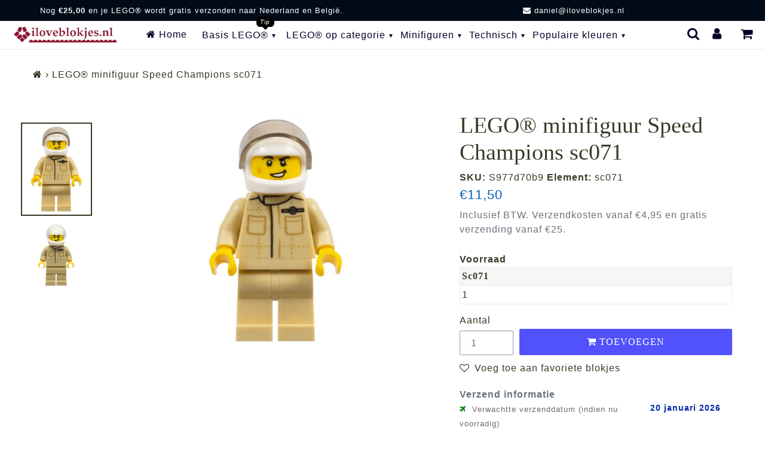

--- FILE ---
content_type: text/html; charset=utf-8
request_url: https://iloveblokjes.nl/products/speed-champions-mini-cooper-s-rally-coureur
body_size: 33609
content:
<!doctype html>
<html class="no-js" lang="nl">
<head>  
  <!-- /snippets/social-meta-tags.liquid -->
  
<meta property="og:image" content="//iloveblokjes.nl/cdn/shop/files/iloveblokjes_logo_square_very_small_trans.png?v=1614316237">




<meta property="og:site_name" content="iloveblokjes.nl">
<meta property="og:url" content="https://iloveblokjes.nl/products/speed-champions-mini-cooper-s-rally-coureur">
<meta property="og:title" content="LEGO® minifiguur Speed Champions sc071">
<meta property="og:type" content="product">
<meta property="og:description" content="Zoek je LEGO® minifiguren van Speed Champions? sc071 en 1 milj...">

  <meta property="og:price:amount" content="11,50">
  <meta property="og:price:currency" content="EUR">

<meta property="og:image" content="http://iloveblokjes.nl/cdn/shop/files/LEGO_sc071_1967_Mini_Cooper_S_Rally_Driver_iloveblokjes.nl_S977d70b9_f8788f30-29b3-4be4-acaa-2bba8f24475b_1200x1200.png?v=1731303060"><meta property="og:image" content="http://iloveblokjes.nl/cdn/shop/files/LEGO_sc071_1967_Mini_Cooper_S_Rally_Driver_iloveblokjes.nl_S977d70b9_r_7371765b-92af-43a3-86bb-f43b8a940ad1_1200x1200.png?v=1731303060">
<meta property="og:image:secure_url" content="https://iloveblokjes.nl/cdn/shop/files/LEGO_sc071_1967_Mini_Cooper_S_Rally_Driver_iloveblokjes.nl_S977d70b9_f8788f30-29b3-4be4-acaa-2bba8f24475b_1200x1200.png?v=1731303060"><meta property="og:image:secure_url" content="https://iloveblokjes.nl/cdn/shop/files/LEGO_sc071_1967_Mini_Cooper_S_Rally_Driver_iloveblokjes.nl_S977d70b9_r_7371765b-92af-43a3-86bb-f43b8a940ad1_1200x1200.png?v=1731303060">

<meta name="twitter:card" content="summary_large_image">
<meta name="twitter:title" content="LEGO® minifiguur Speed Champions sc071">
<meta name="twitter:description" content="Zoek je LEGO® minifiguren van Speed Champions? sc071 en 1 miljoen andere LEGO® onderdelen vind je bij iloveblokjes.nl!">
<meta name="twitter:image" content="https://iloveblokjes.nl/cdn/shop/files/LEGO_sc071_1967_Mini_Cooper_S_Rally_Driver_iloveblokjes.nl_S977d70b9_f8788f30-29b3-4be4-acaa-2bba8f24475b_1200x1200.png?v=1731303060">
    
  <style data-shopify>
:root {
--grid-gutter: 20px;
--grid-gutter-mobile: 15px;
--color-text: #3a3926;
--color-text-shadow: rgba(0,0,0,0.4);
--color-body-text: #69727b;
--color-text-field-text: #000;
--color-error: #d20000;
--color-error-bg: #fff8f8;
--color-error-input-text: #d20000;
--color-btn-primary-text: #fff;
--gutter-site: 55px;
--gutter-site-mobile: 22px;
--color-image-overlay: #3d4246;
--opacity-image-overlay: 0.3;
--color-sale-text: #005eb1;
--color-sale-regular-text: #e15353;
--color-small-button-text-border: #3d4246;
--color-text-field: #fff;
--color-topheader-txt: #020228;
--color-topheader-hover: #311b32;
--color-btn-primary: #005eb1;
--color-text-focus: adaptiveColor(#3a3926, 55.13);
--color-overlay-text-focus: adaptiveColor(#fff, 255.0);
--color-btn-primary-focus: (#005eb1, 75.36);
--color-small-button-text-border-focus: adaptiveColor(#3d4246, 64.96);
--color-body: #ffffff;
--color-bg: #ffffff;
--color-topheader-bg: #ffffff;
--color-bg-addtocart: #5151fd;
--color-txt-addtocart: #ffffff;
--color-overlay-title-text: #fff;
;

  ;

--font-size-header: 28px;
--font-size-base: 16px; 
--hover-overlay-opacity: 0.7;
--color-border: #e8e9eb;
--color-border-form: #949494;
--footer-text:#ffffff;
--footer-bg:#0a0202;
--footer-brdr-clr:1px solid #000000;--footer-a-clr-hvr:#e6e6e6;
--svg-select-icon: url(//iloveblokjes.nl/cdn/shop/t/31/assets/ico-select.svg?v=146038610840559294621645025719);
--slick-img-url: url(//iloveblokjes.nl/cdn/shop/t/31/assets/ajax-loader.gif?v=41356863302472015721645025671);
--anim-duration: 1s;
--bk-bfr-freeship:#010a17;
--txt-bfr-freeship:#ffffff;
--txt-aftr-freeship:#ffffff;
--bk-aftr-freeship:#6b8e23;
--font-stack-slideshow:friz_quadrata_n4
}
</style>
   
<meta charset="utf-8">
<meta http-equiv="X-UA-Compatible" content="IE=edge,chrome=1">
<meta name="viewport" content="width=device-width,initial-scale=1">
<meta name="theme-color" content="#005eb1">
<link rel="canonical" href="https://iloveblokjes.nl/products/speed-champions-mini-cooper-s-rally-coureur">
  
<link rel="shortcut icon" href="//iloveblokjes.nl/cdn/shop/files/iloveblokjes_favicon_32x32.png?v=1614316241" type="image/png">  
<small class="visually-hidden" style="color:white"> 13KGHT49 </small> 
  <link rel="preconnect" href="https://cdn.shopify.com" crossorigin>
  <link rel="preconnect" href="https://fonts.shopify.com" crossorigin>
  <link rel="preconnect" href="https://monorail-edge.shopifysvc.com">
<link href="https://widget.thuiswinkel.org" rel="preconnect">
<link href="https://www.google-analytics.com" rel="preconnect">   
  <link rel="preconnect" href="https://cdn.shopify.com" crossorigin>

  <link rel="preload" href="//iloveblokjes.nl/cdn/shop/t/31/assets/theme.css?v=53905998858435212991654892138" as="style">
  

    <link rel="preload" href="//iloveblokjes.nl/cdn/shop/t/31/assets/vendor-website.js?v=162893193216730244531656611846" as="script">
  
<style>
  @font-face{font-family:FontAwesome;src:url('//iloveblokjes.nl/cdn/shop/t/31/assets/fontawesome-webfont.eot?v=88752339179571016061645025675');src:url('//iloveblokjes.nl/cdn/shop/t/31/assets/fontawesome-webfont.eot?v=88752339179571016061645025675') format("embedded-opentype"),url('//iloveblokjes.nl/cdn/shop/t/31/assets/fontawesome-webfont.woff2?v=32207045845775034261645025677') format("woff2"),url('//iloveblokjes.nl/cdn/shop/t/31/assets/fontawesome-webfont.woff?v=4628') format("woff"),url('//iloveblokjes.nl/cdn/shop/t/31/assets/fontawesome-webfont.ttf?v=57926983875037866361645025676') format("truetype"),url('//iloveblokjes.nl/cdn/shop/t/31/assets/fontawesome-webfont.svg?v=70697116478122497141645025676') format("svg");font-display:swap;font-weight:400;font-style:normal}.fa{display:inline-block;font:normal normal normal 14px/1 FontAwesome;font-size:inherit;text-rendering:auto;-webkit-font-smoothing:antialiased;-moz-osx-font-smoothing:grayscale}.fa-lg{font-size:1.33333333em;line-height:.75em;vertical-align:-15%}.fa-2x{font-size:2em}.fa-3x{font-size:3em}.fa-4x{font-size:4em}.fa-5x{font-size:5em}.fa-fw{width:1.28571429em;text-align:center}.fa-ul{padding-left:0;margin-left:2.14285714em;list-style-type:none}.fa-ul>li{position:relative}.fa-li{position:absolute;left:-2.14285714em;width:2.14285714em;top:.14285714em;text-align:center}.fa-li.fa-lg{left:-1.85714286em}.fa-border{padding:.2em .25em .15em;border:solid .08em #eee;border-radius:.1em}.fa-pull-left{float:left}.fa-pull-right{float:right}.fa.fa-pull-left{margin-right:.3em}.fa.fa-pull-right{margin-left:.3em}.pull-right{float:right}.pull-left{float:left}.fa.pull-left{margin-right:.3em}.fa.pull-right{margin-left:.3em}.fa-spin{-webkit-animation:fa-spin 2s infinite linear;animation:fa-spin 2s infinite linear}.fa-pulse{-webkit-animation:fa-spin 1s infinite steps(8);animation:fa-spin 1s infinite steps(8)}@-webkit-keyframes fa-spin{0%{-webkit-transform:rotate(0);transform:rotate(0)}100%{-webkit-transform:rotate(359deg);transform:rotate(359deg)}}@keyframes fa-spin{0%{-webkit-transform:rotate(0);transform:rotate(0)}100%{-webkit-transform:rotate(359deg);transform:rotate(359deg)}}.fa-rotate-90{-webkit-transform:rotate(90deg);-ms-transform:rotate(90deg);transform:rotate(90deg)}.fa-rotate-180{-webkit-transform:rotate(180deg);-ms-transform:rotate(180deg);transform:rotate(180deg)}.fa-rotate-270{-webkit-transform:rotate(270deg);-ms-transform:rotate(270deg);transform:rotate(270deg)}.fa-flip-horizontal{-webkit-transform:scale(-1,1);-ms-transform:scale(-1,1);transform:scale(-1,1)}.fa-flip-vertical{-webkit-transform:scale(1,-1);-ms-transform:scale(1,-1);transform:scale(1,-1)}:root .fa-flip-horizontal,:root .fa-flip-vertical,:root .fa-rotate-180,:root .fa-rotate-270,:root .fa-rotate-90{filter:none}.fa-stack{position:relative;display:inline-block;width:2em;height:2em;line-height:2em;vertical-align:middle}.fa-stack-1x,.fa-stack-2x{position:absolute;left:0;width:100%;text-align:center}.fa-stack-1x{line-height:inherit}.fa-stack-2x{font-size:2em}.fa-inverse{color:#fff}.fa-glass:before{content:"\f000"}.fa-music:before{content:"\f001"}.fa-search:before{content:"\f002"}.fa-envelope-o:before{content:"\f003"}.fa-heart:before{content:"\f004"}.fa-star:before{content:"\f005"}.fa-star-o:before{content:"\f006"}.fa-user:before{content:"\f007"}.fa-film:before{content:"\f008"}.fa-th-large:before{content:"\f009"}.fa-th:before{content:"\f00a"}.fa-th-list:before{content:"\f00b"}.fa-check:before{content:"\f00c"}.fa-close:before,.fa-remove:before,.fa-times:before{content:"\f00d"}.fa-search-plus:before{content:"\f00e"}.fa-search-minus:before{content:"\f010"}.fa-power-off:before{content:"\f011"}.fa-signal:before{content:"\f012"}.fa-cog:before,.fa-gear:before{content:"\f013"}.fa-trash-o:before{content:"\f014"}.fa-home:before{content:"\f015"}.fa-file-o:before{content:"\f016"}.fa-clock-o:before{content:"\f017"}.fa-road:before{content:"\f018"}.fa-download:before{content:"\f019"}.fa-arrow-circle-o-down:before{content:"\f01a"}.fa-arrow-circle-o-up:before{content:"\f01b"}.fa-inbox:before{content:"\f01c"}.fa-play-circle-o:before{content:"\f01d"}.fa-repeat:before,.fa-rotate-right:before{content:"\f01e"}.fa-refresh:before{content:"\f021"}.fa-list-alt:before{content:"\f022"}.fa-lock:before{content:"\f023"}.fa-flag:before{content:"\f024"}.fa-headphones:before{content:"\f025"}.fa-volume-off:before{content:"\f026"}.fa-volume-down:before{content:"\f027"}.fa-volume-up:before{content:"\f028"}.fa-qrcode:before{content:"\f029"}.fa-barcode:before{content:"\f02a"}.fa-tag:before{content:"\f02b"}.fa-tags:before{content:"\f02c"}.fa-book:before{content:"\f02d"}.fa-bookmark:before{content:"\f02e"}.fa-print:before{content:"\f02f"}.fa-camera:before{content:"\f030"}.fa-font:before{content:"\f031"}.fa-bold:before{content:"\f032"}.fa-italic:before{content:"\f033"}.fa-text-height:before{content:"\f034"}.fa-text-width:before{content:"\f035"}.fa-align-left:before{content:"\f036"}.fa-align-center:before{content:"\f037"}.fa-align-right:before{content:"\f038"}.fa-align-justify:before{content:"\f039"}.fa-list:before{content:"\f03a"}.fa-dedent:before,.fa-outdent:before{content:"\f03b"}.fa-indent:before{content:"\f03c"}.fa-video-camera:before{content:"\f03d"}.fa-image:before,.fa-photo:before,.fa-picture-o:before{content:"\f03e"}.fa-pencil:before{content:"\f040"}.fa-map-marker:before{content:"\f041"}.fa-adjust:before{content:"\f042"}.fa-tint:before{content:"\f043"}.fa-edit:before,.fa-pencil-square-o:before{content:"\f044"}.fa-share-square-o:before{content:"\f045"}.fa-check-square-o:before{content:"\f046"}.fa-arrows:before{content:"\f047"}.fa-step-backward:before{content:"\f048"}.fa-fast-backward:before{content:"\f049"}.fa-backward:before{content:"\f04a"}.fa-play:before{content:"\f04b"}.fa-pause:before{content:"\f04c"}.fa-stop:before{content:"\f04d"}.fa-forward:before{content:"\f04e"}.fa-fast-forward:before{content:"\f050"}.fa-step-forward:before{content:"\f051"}.fa-eject:before{content:"\f052"}.fa-chevron-left:before{content:"\f053"}.fa-chevron-right:before{content:"\f054"}.fa-plus-circle:before{content:"\f055"}.fa-minus-circle:before{content:"\f056"}.fa-times-circle:before{content:"\f057"}.fa-check-circle:before{content:"\f058"}.fa-question-circle:before{content:"\f059"}.fa-info-circle:before{content:"\f05a"}.fa-crosshairs:before{content:"\f05b"}.fa-times-circle-o:before{content:"\f05c"}.fa-check-circle-o:before{content:"\f05d"}.fa-ban:before{content:"\f05e"}.fa-arrow-left:before{content:"\f060"}.fa-arrow-right:before{content:"\f061"}.fa-arrow-up:before{content:"\f062"}.fa-arrow-down:before{content:"\f063"}.fa-mail-forward:before,.fa-share:before{content:"\f064"}.fa-expand:before{content:"\f065"}.fa-compress:before{content:"\f066"}.fa-plus:before{content:"\f067"}.fa-minus:before{content:"\f068"}.fa-asterisk:before{content:"\f069"}.fa-exclamation-circle:before{content:"\f06a"}.fa-gift:before{content:"\f06b"}.fa-leaf:before{content:"\f06c"}.fa-fire:before{content:"\f06d"}.fa-eye:before{content:"\f06e"}.fa-eye-slash:before{content:"\f070"}.fa-exclamation-triangle:before,.fa-warning:before{content:"\f071"}.fa-plane:before{content:"\f072"}.fa-calendar:before{content:"\f073"}.fa-random:before{content:"\f074"}.fa-comment:before{content:"\f075"}.fa-magnet:before{content:"\f076"}.fa-chevron-up:before{content:"\f077"}.fa-chevron-down:before{content:"\f078"}.fa-retweet:before{content:"\f079"}.fa-shopping-cart:before{content:"\f07a"}.fa-folder:before{content:"\f07b"}.fa-folder-open:before{content:"\f07c"}.fa-arrows-v:before{content:"\f07d"}.fa-arrows-h:before{content:"\f07e"}.fa-bar-chart-o:before,.fa-bar-chart:before{content:"\f080"}.fa-twitter-square:before{content:"\f081"}.fa-facebook-square:before{content:"\f082"}.fa-camera-retro:before{content:"\f083"}.fa-key:before{content:"\f084"}.fa-cogs:before,.fa-gears:before{content:"\f085"}.fa-comments:before{content:"\f086"}.fa-thumbs-o-up:before{content:"\f087"}.fa-thumbs-o-down:before{content:"\f088"}.fa-star-half:before{content:"\f089"}.fa-heart-o:before{content:"\f08a"}.fa-sign-out:before{content:"\f08b"}.fa-linkedin-square:before{content:"\f08c"}.fa-thumb-tack:before{content:"\f08d"}.fa-external-link:before{content:"\f08e"}.fa-sign-in:before{content:"\f090"}.fa-trophy:before{content:"\f091"}.fa-github-square:before{content:"\f092"}.fa-upload:before{content:"\f093"}.fa-lemon-o:before{content:"\f094"}.fa-phone:before{content:"\f095"}.fa-square-o:before{content:"\f096"}.fa-bookmark-o:before{content:"\f097"}.fa-phone-square:before{content:"\f098"}.fa-twitter:before{content:"\f099"}.fa-facebook-f:before,.fa-facebook:before{content:"\f09a"}.fa-github:before{content:"\f09b"}.fa-unlock:before{content:"\f09c"}.fa-credit-card:before{content:"\f09d"}.fa-feed:before,.fa-rss:before{content:"\f09e"}.fa-hdd-o:before{content:"\f0a0"}.fa-bullhorn:before{content:"\f0a1"}.fa-bell:before{content:"\f0f3"}.fa-certificate:before{content:"\f0a3"}.fa-hand-o-right:before{content:"\f0a4"}.fa-hand-o-left:before{content:"\f0a5"}.fa-hand-o-up:before{content:"\f0a6"}.fa-hand-o-down:before{content:"\f0a7"}.fa-arrow-circle-left:before{content:"\f0a8"}.fa-arrow-circle-right:before{content:"\f0a9"}.fa-arrow-circle-up:before{content:"\f0aa"}.fa-arrow-circle-down:before{content:"\f0ab"}.fa-globe:before{content:"\f0ac"}.fa-wrench:before{content:"\f0ad"}.fa-tasks:before{content:"\f0ae"}.fa-filter:before{content:"\f0b0"}.fa-briefcase:before{content:"\f0b1"}.fa-arrows-alt:before{content:"\f0b2"}.fa-group:before,.fa-users:before{content:"\f0c0"}.fa-chain:before,.fa-link:before{content:"\f0c1"}.fa-cloud:before{content:"\f0c2"}.fa-flask:before{content:"\f0c3"}.fa-cut:before,.fa-scissors:before{content:"\f0c4"}.fa-copy:before,.fa-files-o:before{content:"\f0c5"}.fa-paperclip:before{content:"\f0c6"}.fa-floppy-o:before,.fa-save:before{content:"\f0c7"}.fa-square:before{content:"\f0c8"}.fa-bars:before,.fa-navicon:before,.fa-reorder:before{content:"\f0c9"}.fa-list-ul:before{content:"\f0ca"}.fa-list-ol:before{content:"\f0cb"}.fa-strikethrough:before{content:"\f0cc"}.fa-underline:before{content:"\f0cd"}.fa-table:before{content:"\f0ce"}.fa-magic:before{content:"\f0d0"}.fa-truck:before{content:"\f0d1"}.fa-pinterest:before{content:"\f0d2"}.fa-pinterest-square:before{content:"\f0d3"}.fa-google-plus-square:before{content:"\f0d4"}.fa-google-plus:before{content:"\f0d5"}.fa-money:before{content:"\f0d6"}.fa-caret-down:before{content:"\f0d7"}.fa-caret-up:before{content:"\f0d8"}.fa-caret-left:before{content:"\f0d9"}.fa-caret-right:before{content:"\f0da"}.fa-columns:before{content:"\f0db"}.fa-sort:before,.fa-unsorted:before{content:"\f0dc"}.fa-sort-desc:before,.fa-sort-down:before{content:"\f0dd"}.fa-sort-asc:before,.fa-sort-up:before{content:"\f0de"}.fa-envelope:before{content:"\f0e0"}.fa-linkedin:before{content:"\f0e1"}.fa-rotate-left:before,.fa-undo:before{content:"\f0e2"}.fa-gavel:before,.fa-legal:before{content:"\f0e3"}.fa-dashboard:before,.fa-tachometer:before{content:"\f0e4"}.fa-comment-o:before{content:"\f0e5"}.fa-comments-o:before{content:"\f0e6"}.fa-bolt:before,.fa-flash:before{content:"\f0e7"}.fa-sitemap:before{content:"\f0e8"}.fa-umbrella:before{content:"\f0e9"}.fa-clipboard:before,.fa-paste:before{content:"\f0ea"}.fa-lightbulb-o:before{content:"\f0eb"}.fa-exchange:before{content:"\f0ec"}.fa-cloud-download:before{content:"\f0ed"}.fa-cloud-upload:before{content:"\f0ee"}.fa-user-md:before{content:"\f0f0"}.fa-stethoscope:before{content:"\f0f1"}.fa-suitcase:before{content:"\f0f2"}.fa-bell-o:before{content:"\f0a2"}.fa-coffee:before{content:"\f0f4"}.fa-cutlery:before{content:"\f0f5"}.fa-file-text-o:before{content:"\f0f6"}.fa-building-o:before{content:"\f0f7"}.fa-hospital-o:before{content:"\f0f8"}.fa-ambulance:before{content:"\f0f9"}.fa-medkit:before{content:"\f0fa"}.fa-fighter-jet:before{content:"\f0fb"}.fa-beer:before{content:"\f0fc"}.fa-h-square:before{content:"\f0fd"}.fa-plus-square:before{content:"\f0fe"}.fa-angle-double-left:before{content:"\f100"}.fa-angle-double-right:before{content:"\f101"}.fa-angle-double-up:before{content:"\f102"}.fa-angle-double-down:before{content:"\f103"}.fa-angle-left:before{content:"\f104"}.fa-angle-right:before{content:"\f105"}.fa-angle-up:before{content:"\f106"}.fa-angle-down:before{content:"\f107"}.fa-desktop:before{content:"\f108"}.fa-laptop:before{content:"\f109"}.fa-tablet:before{content:"\f10a"}.fa-mobile-phone:before,.fa-mobile:before{content:"\f10b"}.fa-circle-o:before{content:"\f10c"}.fa-quote-left:before{content:"\f10d"}.fa-quote-right:before{content:"\f10e"}.fa-spinner:before{content:"\f110"}.fa-circle:before{content:"\f111"}.fa-mail-reply:before,.fa-reply:before{content:"\f112"}.fa-github-alt:before{content:"\f113"}.fa-folder-o:before{content:"\f114"}.fa-folder-open-o:before{content:"\f115"}.fa-smile-o:before{content:"\f118"}.fa-frown-o:before{content:"\f119"}.fa-meh-o:before{content:"\f11a"}.fa-gamepad:before{content:"\f11b"}.fa-keyboard-o:before{content:"\f11c"}.fa-flag-o:before{content:"\f11d"}.fa-flag-checkered:before{content:"\f11e"}.fa-terminal:before{content:"\f120"}.fa-code:before{content:"\f121"}.fa-mail-reply-all:before,.fa-reply-all:before{content:"\f122"}.fa-star-half-empty:before,.fa-star-half-full:before,.fa-star-half-o:before{content:"\f123"}.fa-location-arrow:before{content:"\f124"}.fa-crop:before{content:"\f125"}.fa-code-fork:before{content:"\f126"}.fa-chain-broken:before,.fa-unlink:before{content:"\f127"}.fa-question:before{content:"\f128"}.fa-info:before{content:"\f129"}.fa-exclamation:before{content:"\f12a"}.fa-superscript:before{content:"\f12b"}.fa-subscript:before{content:"\f12c"}.fa-eraser:before{content:"\f12d"}.fa-puzzle-piece:before{content:"\f12e"}.fa-microphone:before{content:"\f130"}.fa-microphone-slash:before{content:"\f131"}.fa-shield:before{content:"\f132"}.fa-calendar-o:before{content:"\f133"}.fa-fire-extinguisher:before{content:"\f134"}.fa-rocket:before{content:"\f135"}.fa-maxcdn:before{content:"\f136"}.fa-chevron-circle-left:before{content:"\f137"}.fa-chevron-circle-right:before{content:"\f138"}.fa-chevron-circle-up:before{content:"\f139"}.fa-chevron-circle-down:before{content:"\f13a"}.fa-html5:before{content:"\f13b"}.fa-css3:before{content:"\f13c"}.fa-anchor:before{content:"\f13d"}.fa-unlock-alt:before{content:"\f13e"}.fa-bullseye:before{content:"\f140"}.fa-ellipsis-h:before{content:"\f141"}.fa-ellipsis-v:before{content:"\f142"}.fa-rss-square:before{content:"\f143"}.fa-play-circle:before{content:"\f144"}.fa-ticket:before{content:"\f145"}.fa-minus-square:before{content:"\f146"}.fa-minus-square-o:before{content:"\f147"}.fa-level-up:before{content:"\f148"}.fa-level-down:before{content:"\f149"}.fa-check-square:before{content:"\f14a"}.fa-pencil-square:before{content:"\f14b"}.fa-external-link-square:before{content:"\f14c"}.fa-share-square:before{content:"\f14d"}.fa-compass:before{content:"\f14e"}.fa-caret-square-o-down:before,.fa-toggle-down:before{content:"\f150"}.fa-caret-square-o-up:before,.fa-toggle-up:before{content:"\f151"}.fa-caret-square-o-right:before,.fa-toggle-right:before{content:"\f152"}.fa-eur:before,.fa-euro:before{content:"\f153"}.fa-gbp:before{content:"\f154"}.fa-dollar:before,.fa-usd:before{content:"\f155"}.fa-inr:before,.fa-rupee:before{content:"\f156"}.fa-cny:before,.fa-jpy:before,.fa-rmb:before,.fa-yen:before{content:"\f157"}.fa-rouble:before,.fa-rub:before,.fa-ruble:before{content:"\f158"}.fa-krw:before,.fa-won:before{content:"\f159"}.fa-bitcoin:before,.fa-btc:before{content:"\f15a"}.fa-file:before{content:"\f15b"}.fa-file-text:before{content:"\f15c"}.fa-sort-alpha-asc:before{content:"\f15d"}.fa-sort-alpha-desc:before{content:"\f15e"}.fa-sort-amount-asc:before{content:"\f160"}.fa-sort-amount-desc:before{content:"\f161"}.fa-sort-numeric-asc:before{content:"\f162"}.fa-sort-numeric-desc:before{content:"\f163"}.fa-thumbs-up:before{content:"\f164"}.fa-thumbs-down:before{content:"\f165"}.fa-youtube-square:before{content:"\f166"}.fa-youtube:before{content:"\f167"}.fa-xing:before{content:"\f168"}.fa-xing-square:before{content:"\f169"}.fa-youtube-play:before{content:"\f16a"}.fa-dropbox:before{content:"\f16b"}.fa-stack-overflow:before{content:"\f16c"}.fa-instagram:before{content:"\f16d"}.fa-flickr:before{content:"\f16e"}.fa-adn:before{content:"\f170"}.fa-bitbucket:before{content:"\f171"}.fa-bitbucket-square:before{content:"\f172"}.fa-tumblr:before{content:"\f173"}.fa-tumblr-square:before{content:"\f174"}.fa-long-arrow-down:before{content:"\f175"}.fa-long-arrow-up:before{content:"\f176"}.fa-long-arrow-left:before{content:"\f177"}.fa-long-arrow-right:before{content:"\f178"}.fa-apple:before{content:"\f179"}.fa-windows:before{content:"\f17a"}.fa-android:before{content:"\f17b"}.fa-linux:before{content:"\f17c"}.fa-dribbble:before{content:"\f17d"}.fa-skype:before{content:"\f17e"}.fa-foursquare:before{content:"\f180"}.fa-trello:before{content:"\f181"}.fa-female:before{content:"\f182"}.fa-male:before{content:"\f183"}.fa-gittip:before,.fa-gratipay:before{content:"\f184"}.fa-sun-o:before{content:"\f185"}.fa-moon-o:before{content:"\f186"}.fa-archive:before{content:"\f187"}.fa-bug:before{content:"\f188"}.fa-vk:before{content:"\f189"}.fa-weibo:before{content:"\f18a"}.fa-renren:before{content:"\f18b"}.fa-pagelines:before{content:"\f18c"}.fa-stack-exchange:before{content:"\f18d"}.fa-arrow-circle-o-right:before{content:"\f18e"}.fa-arrow-circle-o-left:before{content:"\f190"}.fa-caret-square-o-left:before,.fa-toggle-left:before{content:"\f191"}.fa-dot-circle-o:before{content:"\f192"}.fa-wheelchair:before{content:"\f193"}.fa-vimeo-square:before{content:"\f194"}.fa-try:before,.fa-turkish-lira:before{content:"\f195"}.fa-plus-square-o:before{content:"\f196"}.fa-space-shuttle:before{content:"\f197"}.fa-slack:before{content:"\f198"}.fa-envelope-square:before{content:"\f199"}.fa-wordpress:before{content:"\f19a"}.fa-openid:before{content:"\f19b"}.fa-bank:before,.fa-institution:before,.fa-university:before{content:"\f19c"}.fa-graduation-cap:before,.fa-mortar-board:before{content:"\f19d"}.fa-yahoo:before{content:"\f19e"}.fa-google:before{content:"\f1a0"}.fa-reddit:before{content:"\f1a1"}.fa-reddit-square:before{content:"\f1a2"}.fa-stumbleupon-circle:before{content:"\f1a3"}.fa-stumbleupon:before{content:"\f1a4"}.fa-delicious:before{content:"\f1a5"}.fa-digg:before{content:"\f1a6"}.fa-pied-piper-pp:before{content:"\f1a7"}.fa-pied-piper-alt:before{content:"\f1a8"}.fa-drupal:before{content:"\f1a9"}.fa-joomla:before{content:"\f1aa"}.fa-language:before{content:"\f1ab"}.fa-fax:before{content:"\f1ac"}.fa-building:before{content:"\f1ad"}.fa-child:before{content:"\f1ae"}.fa-paw:before{content:"\f1b0"}.fa-spoon:before{content:"\f1b1"}.fa-cube:before{content:"\f1b2"}.fa-cubes:before{content:"\f1b3"}.fa-behance:before{content:"\f1b4"}.fa-behance-square:before{content:"\f1b5"}.fa-steam:before{content:"\f1b6"}.fa-steam-square:before{content:"\f1b7"}.fa-recycle:before{content:"\f1b8"}.fa-automobile:before,.fa-car:before{content:"\f1b9"}.fa-cab:before,.fa-taxi:before{content:"\f1ba"}.fa-tree:before{content:"\f1bb"}.fa-spotify:before{content:"\f1bc"}.fa-deviantart:before{content:"\f1bd"}.fa-soundcloud:before{content:"\f1be"}.fa-database:before{content:"\f1c0"}.fa-file-pdf-o:before{content:"\f1c1"}.fa-file-word-o:before{content:"\f1c2"}.fa-file-excel-o:before{content:"\f1c3"}.fa-file-powerpoint-o:before{content:"\f1c4"}.fa-file-image-o:before,.fa-file-photo-o:before,.fa-file-picture-o:before{content:"\f1c5"}.fa-file-archive-o:before,.fa-file-zip-o:before{content:"\f1c6"}.fa-file-audio-o:before,.fa-file-sound-o:before{content:"\f1c7"}.fa-file-movie-o:before,.fa-file-video-o:before{content:"\f1c8"}.fa-file-code-o:before{content:"\f1c9"}.fa-vine:before{content:"\f1ca"}.fa-codepen:before{content:"\f1cb"}.fa-jsfiddle:before{content:"\f1cc"}.fa-life-bouy:before,.fa-life-buoy:before,.fa-life-ring:before,.fa-life-saver:before,.fa-support:before{content:"\f1cd"}.fa-circle-o-notch:before{content:"\f1ce"}.fa-ra:before,.fa-rebel:before,.fa-resistance:before{content:"\f1d0"}.fa-empire:before,.fa-ge:before{content:"\f1d1"}.fa-git-square:before{content:"\f1d2"}.fa-git:before{content:"\f1d3"}.fa-hacker-news:before,.fa-y-combinator-square:before,.fa-yc-square:before{content:"\f1d4"}.fa-tencent-weibo:before{content:"\f1d5"}.fa-qq:before{content:"\f1d6"}.fa-wechat:before,.fa-weixin:before{content:"\f1d7"}.fa-paper-plane:before,.fa-send:before{content:"\f1d8"}.fa-paper-plane-o:before,.fa-send-o:before{content:"\f1d9"}.fa-history:before{content:"\f1da"}.fa-circle-thin:before{content:"\f1db"}.fa-header:before{content:"\f1dc"}.fa-paragraph:before{content:"\f1dd"}.fa-sliders:before{content:"\f1de"}.fa-share-alt:before{content:"\f1e0"}.fa-share-alt-square:before{content:"\f1e1"}.fa-bomb:before{content:"\f1e2"}.fa-futbol-o:before,.fa-soccer-ball-o:before{content:"\f1e3"}.fa-tty:before{content:"\f1e4"}.fa-binoculars:before{content:"\f1e5"}.fa-plug:before{content:"\f1e6"}.fa-slideshare:before{content:"\f1e7"}.fa-twitch:before{content:"\f1e8"}.fa-yelp:before{content:"\f1e9"}.fa-newspaper-o:before{content:"\f1ea"}.fa-wifi:before{content:"\f1eb"}.fa-calculator:before{content:"\f1ec"}.fa-paypal:before{content:"\f1ed"}.fa-google-wallet:before{content:"\f1ee"}.fa-cc-visa:before{content:"\f1f0"}.fa-cc-mastercard:before{content:"\f1f1"}.fa-cc-discover:before{content:"\f1f2"}.fa-cc-amex:before{content:"\f1f3"}.fa-cc-paypal:before{content:"\f1f4"}.fa-cc-stripe:before{content:"\f1f5"}.fa-bell-slash:before{content:"\f1f6"}.fa-bell-slash-o:before{content:"\f1f7"}.fa-trash:before{content:"\f1f8"}.fa-copyright:before{content:"\f1f9"}.fa-at:before{content:"\f1fa"}.fa-eyedropper:before{content:"\f1fb"}.fa-paint-brush:before{content:"\f1fc"}.fa-birthday-cake:before{content:"\f1fd"}.fa-area-chart:before{content:"\f1fe"}.fa-pie-chart:before{content:"\f200"}.fa-line-chart:before{content:"\f201"}.fa-lastfm:before{content:"\f202"}.fa-lastfm-square:before{content:"\f203"}.fa-toggle-off:before{content:"\f204"}.fa-toggle-on:before{content:"\f205"}.fa-bicycle:before{content:"\f206"}.fa-bus:before{content:"\f207"}.fa-ioxhost:before{content:"\f208"}.fa-angellist:before{content:"\f209"}.fa-cc:before{content:"\f20a"}.fa-ils:before,.fa-shekel:before,.fa-sheqel:before{content:"\f20b"}.fa-meanpath:before{content:"\f20c"}.fa-buysellads:before{content:"\f20d"}.fa-connectdevelop:before{content:"\f20e"}.fa-dashcube:before{content:"\f210"}.fa-forumbee:before{content:"\f211"}.fa-leanpub:before{content:"\f212"}.fa-sellsy:before{content:"\f213"}.fa-shirtsinbulk:before{content:"\f214"}.fa-simplybuilt:before{content:"\f215"}.fa-skyatlas:before{content:"\f216"}.fa-cart-plus:before{content:"\f217"}.fa-cart-arrow-down:before{content:"\f218"}.fa-diamond:before{content:"\f219"}.fa-ship:before{content:"\f21a"}.fa-user-secret:before{content:"\f21b"}.fa-motorcycle:before{content:"\f21c"}.fa-street-view:before{content:"\f21d"}.fa-heartbeat:before{content:"\f21e"}.fa-venus:before{content:"\f221"}.fa-mars:before{content:"\f222"}.fa-mercury:before{content:"\f223"}.fa-intersex:before,.fa-transgender:before{content:"\f224"}.fa-transgender-alt:before{content:"\f225"}.fa-venus-double:before{content:"\f226"}.fa-mars-double:before{content:"\f227"}.fa-venus-mars:before{content:"\f228"}.fa-mars-stroke:before{content:"\f229"}.fa-mars-stroke-v:before{content:"\f22a"}.fa-mars-stroke-h:before{content:"\f22b"}.fa-neuter:before{content:"\f22c"}.fa-genderless:before{content:"\f22d"}.fa-facebook-official:before{content:"\f230"}.fa-pinterest-p:before{content:"\f231"}.fa-whatsapp:before{content:"\f232"}.fa-server:before{content:"\f233"}.fa-user-plus:before{content:"\f234"}.fa-user-times:before{content:"\f235"}.fa-bed:before,.fa-hotel:before{content:"\f236"}.fa-viacoin:before{content:"\f237"}.fa-train:before{content:"\f238"}.fa-subway:before{content:"\f239"}.fa-medium:before{content:"\f23a"}.fa-y-combinator:before,.fa-yc:before{content:"\f23b"}.fa-optin-monster:before{content:"\f23c"}.fa-opencart:before{content:"\f23d"}.fa-expeditedssl:before{content:"\f23e"}.fa-battery-4:before,.fa-battery-full:before,.fa-battery:before{content:"\f240"}.fa-battery-3:before,.fa-battery-three-quarters:before{content:"\f241"}.fa-battery-2:before,.fa-battery-half:before{content:"\f242"}.fa-battery-1:before,.fa-battery-quarter:before{content:"\f243"}.fa-battery-0:before,.fa-battery-empty:before{content:"\f244"}.fa-mouse-pointer:before{content:"\f245"}.fa-i-cursor:before{content:"\f246"}.fa-object-group:before{content:"\f247"}.fa-object-ungroup:before{content:"\f248"}.fa-sticky-note:before{content:"\f249"}.fa-sticky-note-o:before{content:"\f24a"}.fa-cc-jcb:before{content:"\f24b"}.fa-cc-diners-club:before{content:"\f24c"}.fa-clone:before{content:"\f24d"}.fa-balance-scale:before{content:"\f24e"}.fa-hourglass-o:before{content:"\f250"}.fa-hourglass-1:before,.fa-hourglass-start:before{content:"\f251"}.fa-hourglass-2:before,.fa-hourglass-half:before{content:"\f252"}.fa-hourglass-3:before,.fa-hourglass-end:before{content:"\f253"}.fa-hourglass:before{content:"\f254"}.fa-hand-grab-o:before,.fa-hand-rock-o:before{content:"\f255"}.fa-hand-paper-o:before,.fa-hand-stop-o:before{content:"\f256"}.fa-hand-scissors-o:before{content:"\f257"}.fa-hand-lizard-o:before{content:"\f258"}.fa-hand-spock-o:before{content:"\f259"}.fa-hand-pointer-o:before{content:"\f25a"}.fa-hand-peace-o:before{content:"\f25b"}.fa-trademark:before{content:"\f25c"}.fa-registered:before{content:"\f25d"}.fa-creative-commons:before{content:"\f25e"}.fa-gg:before{content:"\f260"}.fa-gg-circle:before{content:"\f261"}.fa-tripadvisor:before{content:"\f262"}.fa-odnoklassniki:before{content:"\f263"}.fa-odnoklassniki-square:before{content:"\f264"}.fa-get-pocket:before{content:"\f265"}.fa-wikipedia-w:before{content:"\f266"}.fa-safari:before{content:"\f267"}.fa-chrome:before{content:"\f268"}.fa-firefox:before{content:"\f269"}.fa-opera:before{content:"\f26a"}.fa-internet-explorer:before{content:"\f26b"}.fa-television:before,.fa-tv:before{content:"\f26c"}.fa-contao:before{content:"\f26d"}.fa-500px:before{content:"\f26e"}.fa-amazon:before{content:"\f270"}.fa-calendar-plus-o:before{content:"\f271"}.fa-calendar-minus-o:before{content:"\f272"}.fa-calendar-times-o:before{content:"\f273"}.fa-calendar-check-o:before{content:"\f274"}.fa-industry:before{content:"\f275"}.fa-map-pin:before{content:"\f276"}.fa-map-signs:before{content:"\f277"}.fa-map-o:before{content:"\f278"}.fa-map:before{content:"\f279"}.fa-commenting:before{content:"\f27a"}.fa-commenting-o:before{content:"\f27b"}.fa-houzz:before{content:"\f27c"}.fa-vimeo:before{content:"\f27d"}.fa-black-tie:before{content:"\f27e"}.fa-fonticons:before{content:"\f280"}.fa-reddit-alien:before{content:"\f281"}.fa-edge:before{content:"\f282"}.fa-credit-card-alt:before{content:"\f283"}.fa-codiepie:before{content:"\f284"}.fa-modx:before{content:"\f285"}.fa-fort-awesome:before{content:"\f286"}.fa-usb:before{content:"\f287"}.fa-product-hunt:before{content:"\f288"}.fa-mixcloud:before{content:"\f289"}.fa-scribd:before{content:"\f28a"}.fa-pause-circle:before{content:"\f28b"}.fa-pause-circle-o:before{content:"\f28c"}.fa-stop-circle:before{content:"\f28d"}.fa-stop-circle-o:before{content:"\f28e"}.fa-shopping-bag:before{content:"\f290"}.fa-shopping-basket:before{content:"\f291"}.fa-hashtag:before{content:"\f292"}.fa-bluetooth:before{content:"\f293"}.fa-bluetooth-b:before{content:"\f294"}.fa-percent:before{content:"\f295"}.fa-gitlab:before{content:"\f296"}.fa-wpbeginner:before{content:"\f297"}.fa-wpforms:before{content:"\f298"}.fa-envira:before{content:"\f299"}.fa-universal-access:before{content:"\f29a"}.fa-wheelchair-alt:before{content:"\f29b"}.fa-question-circle-o:before{content:"\f29c"}.fa-blind:before{content:"\f29d"}.fa-audio-description:before{content:"\f29e"}.fa-volume-control-phone:before{content:"\f2a0"}.fa-braille:before{content:"\f2a1"}.fa-assistive-listening-systems:before{content:"\f2a2"}.fa-american-sign-language-interpreting:before,.fa-asl-interpreting:before{content:"\f2a3"}.fa-deaf:before,.fa-deafness:before,.fa-hard-of-hearing:before{content:"\f2a4"}.fa-glide:before{content:"\f2a5"}.fa-glide-g:before{content:"\f2a6"}.fa-sign-language:before,.fa-signing:before{content:"\f2a7"}.fa-low-vision:before{content:"\f2a8"}.fa-viadeo:before{content:"\f2a9"}.fa-viadeo-square:before{content:"\f2aa"}.fa-snapchat:before{content:"\f2ab"}.fa-snapchat-ghost:before{content:"\f2ac"}.fa-snapchat-square:before{content:"\f2ad"}.fa-pied-piper:before{content:"\f2ae"}.fa-first-order:before{content:"\f2b0"}.fa-yoast:before{content:"\f2b1"}.fa-themeisle:before{content:"\f2b2"}.fa-google-plus-circle:before,.fa-google-plus-official:before{content:"\f2b3"}.fa-fa:before,.fa-font-awesome:before{content:"\f2b4"}.fa-handshake-o:before{content:"\f2b5"}.fa-envelope-open:before{content:"\f2b6"}.fa-envelope-open-o:before{content:"\f2b7"}.fa-linode:before{content:"\f2b8"}.fa-address-book:before{content:"\f2b9"}.fa-address-book-o:before{content:"\f2ba"}.fa-address-card:before,.fa-vcard:before{content:"\f2bb"}.fa-address-card-o:before,.fa-vcard-o:before{content:"\f2bc"}.fa-user-circle:before{content:"\f2bd"}.fa-user-circle-o:before{content:"\f2be"}.fa-user-o:before{content:"\f2c0"}.fa-id-badge:before{content:"\f2c1"}.fa-drivers-license:before,.fa-id-card:before{content:"\f2c2"}.fa-drivers-license-o:before,.fa-id-card-o:before{content:"\f2c3"}.fa-quora:before{content:"\f2c4"}.fa-free-code-camp:before{content:"\f2c5"}.fa-telegram:before{content:"\f2c6"}.fa-thermometer-4:before,.fa-thermometer-full:before,.fa-thermometer:before{content:"\f2c7"}.fa-thermometer-3:before,.fa-thermometer-three-quarters:before{content:"\f2c8"}.fa-thermometer-2:before,.fa-thermometer-half:before{content:"\f2c9"}.fa-thermometer-1:before,.fa-thermometer-quarter:before{content:"\f2ca"}.fa-thermometer-0:before,.fa-thermometer-empty:before{content:"\f2cb"}.fa-shower:before{content:"\f2cc"}.fa-bath:before,.fa-bathtub:before,.fa-s15:before{content:"\f2cd"}.fa-podcast:before{content:"\f2ce"}.fa-window-maximize:before{content:"\f2d0"}.fa-window-restore:before{content:"\f2d2"}.fa-times-rectangle:before,.fa-window-close:before{content:"\f2d3"}.fa-times-rectangle-o:before,.fa-window-close-o:before{content:"\f2d4"}.fa-bandcamp:before{content:"\f2d5"}.fa-grav:before{content:"\f2d6"}.fa-etsy:before{content:"\f2d7"}.fa-imdb:before{content:"\f2d8"}.fa-ravelry:before{content:"\f2d9"}.fa-eercast:before{content:"\f2da"}.fa-microchip:before{content:"\f2db"}.fa-snowflake-o:before{content:"\f2dc"}.fa-superpowers:before{content:"\f2dd"}.fa-wpexplorer:before{content:"\f2de"}.fa-meetup:before{content:"\f2e0"}.sr-only{position:absolute;width:1px;height:1px;padding:0;margin:-1px;overflow:hidden;clip:rect(0,0,0,0);border:0}.sr-only-focusable:active,.sr-only-focusable:focus{position:static;width:auto;height:auto;margin:0;overflow:visible;clip:auto}
  </style>
<title>LEGO® minifiguur Speed Champions sc071




 &ndash; iloveblokjes.nl</title>
<meta name="description" content="Zoek je LEGO® minifiguren van Speed Champions? sc071 en 1 miljoen andere LEGO® onderdelen vind je bij iloveblokjes.nl!">


  <link rel="stylesheet" href="//iloveblokjes.nl/cdn/shop/t/31/assets/theme.css?v=53905998858435212991654892138"> 

<script type="text/javascript" src="//iloveblokjes.nl/cdn/shop/t/31/assets/jquery-3.5.1.min.js?v=60938658743091704111645025680"></script>     
<script type="text/javascript">var theme={breakpoints:{narrowscreen:500,medium:750,large:990,widescreen:1400},strings:{addToCart:"Toevoegen",soldOut:"Uitverkocht",unavailable:"Niet beschikbaar",regularPrice:"Normale prijs",salePrice:"Sale prijs",sale:"Sale",showMore:"Meer",showLess:"Minder",addressError:"Dit adres kon niet opgezocht worden",addressNoResults:"Geen resultaten voor dat adres",addressQueryLimit:"You have exceeded the Google API usage limit. Consider upgrading to a \u003ca href=\"https:\/\/developers.google.com\/maps\/premium\/usage-limits\"\u003ePremium Plan\u003c\/a\u003e.",authError:"There was a problem authenticating your Google Maps account.",newWindow:"Opent in een nieuw scherm",external:"Opent externe website",newWindowExternal:"Opent externe website in een nieuw scherm",removeLabel:"Verwijder [product]",update:"Bijwerken",quantity:"Hoeveelheid",discountedTotal:"Korting totaal",regularTotal:"Subtotaal",priceColumn:"Bekijk de prijs kolom voor eventuele korting",quantityMinimumMessage:"Aantal moet 1 of meer zijn",cartError:"Er ging iets mis bij het bijwerken van de winkelwagen. Probeer het nogmaals.",removedItemMessage:"Verwijder \u003cspan class=\"cart__removed-product-details\"\u003e([quantity]) [link]\u003c\/span\u003e uit je winkelwagen.",unitPrice:"Prijs per stuk",unitPriceSeparator:"per",oneCartCount:"1 blokje",otherCartCount:"[count] blokjes",quantityLabel:"Aantal: [count]"},moneyFormat:"€{{amount_with_comma_separator}}",moneyFormatWithCurrency:"€{{amount_with_comma_separator}} EUR"}</script>
<script type="text/javascript">document.documentElement.className=document.documentElement.className.replace("no-js","js");</script>
  
<script type="text/javascript" src="//iloveblokjes.nl/cdn/shop/t/31/assets/vendor-website.js?v=162893193216730244531656611846" defer="defer"></script>  
  
  
  <script type="text/javascript" src="//iloveblokjes.nl/cdn/shop/t/31/assets/wishlist.js?v=71982043548416321671645025688" defer="defer"></script> 
  <script src="//iloveblokjes.nl/cdn/shopifycloud/storefront/assets/themes_support/api.jquery-7ab1a3a4.js" type="text/javascript"></script>

<script type="text/javascript" src="//iloveblokjes.nl/cdn/shop/t/31/assets/lazysizes.js?v=175122195328262053041645025681" async="async"></script>  
  <script>window.performance && window.performance.mark && window.performance.mark('shopify.content_for_header.start');</script><meta id="shopify-digital-wallet" name="shopify-digital-wallet" content="/45363789987/digital_wallets/dialog">
<link rel="alternate" type="application/json+oembed" href="https://iloveblokjes.nl/products/speed-champions-mini-cooper-s-rally-coureur.oembed">
<script async="async" src="/checkouts/internal/preloads.js?locale=nl-NL"></script>
<script id="shopify-features" type="application/json">{"accessToken":"bcef166d4dffd5ff24bf4c3d42784a32","betas":["rich-media-storefront-analytics"],"domain":"iloveblokjes.nl","predictiveSearch":true,"shopId":45363789987,"locale":"nl"}</script>
<script>var Shopify = Shopify || {};
Shopify.shop = "blokjes.myshopify.com";
Shopify.locale = "nl";
Shopify.currency = {"active":"EUR","rate":"1.0"};
Shopify.country = "NL";
Shopify.theme = {"name":"Blokjes Theme Prod 2.5","id":130808217832,"schema_name":"PLAK","schema_version":"2.5","theme_store_id":null,"role":"main"};
Shopify.theme.handle = "null";
Shopify.theme.style = {"id":null,"handle":null};
Shopify.cdnHost = "iloveblokjes.nl/cdn";
Shopify.routes = Shopify.routes || {};
Shopify.routes.root = "/";</script>
<script type="module">!function(o){(o.Shopify=o.Shopify||{}).modules=!0}(window);</script>
<script>!function(o){function n(){var o=[];function n(){o.push(Array.prototype.slice.apply(arguments))}return n.q=o,n}var t=o.Shopify=o.Shopify||{};t.loadFeatures=n(),t.autoloadFeatures=n()}(window);</script>
<script id="shop-js-analytics" type="application/json">{"pageType":"product"}</script>
<script defer="defer" async type="module" src="//iloveblokjes.nl/cdn/shopifycloud/shop-js/modules/v2/client.init-shop-cart-sync_BHF27ruw.nl.esm.js"></script>
<script defer="defer" async type="module" src="//iloveblokjes.nl/cdn/shopifycloud/shop-js/modules/v2/chunk.common_Dwaf6e9K.esm.js"></script>
<script type="module">
  await import("//iloveblokjes.nl/cdn/shopifycloud/shop-js/modules/v2/client.init-shop-cart-sync_BHF27ruw.nl.esm.js");
await import("//iloveblokjes.nl/cdn/shopifycloud/shop-js/modules/v2/chunk.common_Dwaf6e9K.esm.js");

  window.Shopify.SignInWithShop?.initShopCartSync?.({"fedCMEnabled":true,"windoidEnabled":true});

</script>
<script id="__st">var __st={"a":45363789987,"offset":3600,"reqid":"b230f5a7-d851-4603-a3af-89e626301c7f-1768739511","pageurl":"iloveblokjes.nl\/products\/speed-champions-mini-cooper-s-rally-coureur","u":"6c1f27394c19","p":"product","rtyp":"product","rid":5584199188643};</script>
<script>window.ShopifyPaypalV4VisibilityTracking = true;</script>
<script id="captcha-bootstrap">!function(){'use strict';const t='contact',e='account',n='new_comment',o=[[t,t],['blogs',n],['comments',n],[t,'customer']],c=[[e,'customer_login'],[e,'guest_login'],[e,'recover_customer_password'],[e,'create_customer']],r=t=>t.map((([t,e])=>`form[action*='/${t}']:not([data-nocaptcha='true']) input[name='form_type'][value='${e}']`)).join(','),a=t=>()=>t?[...document.querySelectorAll(t)].map((t=>t.form)):[];function s(){const t=[...o],e=r(t);return a(e)}const i='password',u='form_key',d=['recaptcha-v3-token','g-recaptcha-response','h-captcha-response',i],f=()=>{try{return window.sessionStorage}catch{return}},m='__shopify_v',_=t=>t.elements[u];function p(t,e,n=!1){try{const o=window.sessionStorage,c=JSON.parse(o.getItem(e)),{data:r}=function(t){const{data:e,action:n}=t;return t[m]||n?{data:e,action:n}:{data:t,action:n}}(c);for(const[e,n]of Object.entries(r))t.elements[e]&&(t.elements[e].value=n);n&&o.removeItem(e)}catch(o){console.error('form repopulation failed',{error:o})}}const l='form_type',E='cptcha';function T(t){t.dataset[E]=!0}const w=window,h=w.document,L='Shopify',v='ce_forms',y='captcha';let A=!1;((t,e)=>{const n=(g='f06e6c50-85a8-45c8-87d0-21a2b65856fe',I='https://cdn.shopify.com/shopifycloud/storefront-forms-hcaptcha/ce_storefront_forms_captcha_hcaptcha.v1.5.2.iife.js',D={infoText:'Beschermd door hCaptcha',privacyText:'Privacy',termsText:'Voorwaarden'},(t,e,n)=>{const o=w[L][v],c=o.bindForm;if(c)return c(t,g,e,D).then(n);var r;o.q.push([[t,g,e,D],n]),r=I,A||(h.body.append(Object.assign(h.createElement('script'),{id:'captcha-provider',async:!0,src:r})),A=!0)});var g,I,D;w[L]=w[L]||{},w[L][v]=w[L][v]||{},w[L][v].q=[],w[L][y]=w[L][y]||{},w[L][y].protect=function(t,e){n(t,void 0,e),T(t)},Object.freeze(w[L][y]),function(t,e,n,w,h,L){const[v,y,A,g]=function(t,e,n){const i=e?o:[],u=t?c:[],d=[...i,...u],f=r(d),m=r(i),_=r(d.filter((([t,e])=>n.includes(e))));return[a(f),a(m),a(_),s()]}(w,h,L),I=t=>{const e=t.target;return e instanceof HTMLFormElement?e:e&&e.form},D=t=>v().includes(t);t.addEventListener('submit',(t=>{const e=I(t);if(!e)return;const n=D(e)&&!e.dataset.hcaptchaBound&&!e.dataset.recaptchaBound,o=_(e),c=g().includes(e)&&(!o||!o.value);(n||c)&&t.preventDefault(),c&&!n&&(function(t){try{if(!f())return;!function(t){const e=f();if(!e)return;const n=_(t);if(!n)return;const o=n.value;o&&e.removeItem(o)}(t);const e=Array.from(Array(32),(()=>Math.random().toString(36)[2])).join('');!function(t,e){_(t)||t.append(Object.assign(document.createElement('input'),{type:'hidden',name:u})),t.elements[u].value=e}(t,e),function(t,e){const n=f();if(!n)return;const o=[...t.querySelectorAll(`input[type='${i}']`)].map((({name:t})=>t)),c=[...d,...o],r={};for(const[a,s]of new FormData(t).entries())c.includes(a)||(r[a]=s);n.setItem(e,JSON.stringify({[m]:1,action:t.action,data:r}))}(t,e)}catch(e){console.error('failed to persist form',e)}}(e),e.submit())}));const S=(t,e)=>{t&&!t.dataset[E]&&(n(t,e.some((e=>e===t))),T(t))};for(const o of['focusin','change'])t.addEventListener(o,(t=>{const e=I(t);D(e)&&S(e,y())}));const B=e.get('form_key'),M=e.get(l),P=B&&M;t.addEventListener('DOMContentLoaded',(()=>{const t=y();if(P)for(const e of t)e.elements[l].value===M&&p(e,B);[...new Set([...A(),...v().filter((t=>'true'===t.dataset.shopifyCaptcha))])].forEach((e=>S(e,t)))}))}(h,new URLSearchParams(w.location.search),n,t,e,['guest_login'])})(!0,!0)}();</script>
<script integrity="sha256-4kQ18oKyAcykRKYeNunJcIwy7WH5gtpwJnB7kiuLZ1E=" data-source-attribution="shopify.loadfeatures" defer="defer" src="//iloveblokjes.nl/cdn/shopifycloud/storefront/assets/storefront/load_feature-a0a9edcb.js" crossorigin="anonymous"></script>
<script data-source-attribution="shopify.dynamic_checkout.dynamic.init">var Shopify=Shopify||{};Shopify.PaymentButton=Shopify.PaymentButton||{isStorefrontPortableWallets:!0,init:function(){window.Shopify.PaymentButton.init=function(){};var t=document.createElement("script");t.src="https://iloveblokjes.nl/cdn/shopifycloud/portable-wallets/latest/portable-wallets.nl.js",t.type="module",document.head.appendChild(t)}};
</script>
<script data-source-attribution="shopify.dynamic_checkout.buyer_consent">
  function portableWalletsHideBuyerConsent(e){var t=document.getElementById("shopify-buyer-consent"),n=document.getElementById("shopify-subscription-policy-button");t&&n&&(t.classList.add("hidden"),t.setAttribute("aria-hidden","true"),n.removeEventListener("click",e))}function portableWalletsShowBuyerConsent(e){var t=document.getElementById("shopify-buyer-consent"),n=document.getElementById("shopify-subscription-policy-button");t&&n&&(t.classList.remove("hidden"),t.removeAttribute("aria-hidden"),n.addEventListener("click",e))}window.Shopify?.PaymentButton&&(window.Shopify.PaymentButton.hideBuyerConsent=portableWalletsHideBuyerConsent,window.Shopify.PaymentButton.showBuyerConsent=portableWalletsShowBuyerConsent);
</script>
<script data-source-attribution="shopify.dynamic_checkout.cart.bootstrap">document.addEventListener("DOMContentLoaded",(function(){function t(){return document.querySelector("shopify-accelerated-checkout-cart, shopify-accelerated-checkout")}if(t())Shopify.PaymentButton.init();else{new MutationObserver((function(e,n){t()&&(Shopify.PaymentButton.init(),n.disconnect())})).observe(document.body,{childList:!0,subtree:!0})}}));
</script>
<script id='scb4127' type='text/javascript' async='' src='https://iloveblokjes.nl/cdn/shopifycloud/privacy-banner/storefront-banner.js'></script>
<script>window.performance && window.performance.mark && window.performance.mark('shopify.content_for_header.end');</script>
<script src="//widget.thuiswinkel.org/script.js?id=NDk2My0z" defer="defer"></script>
<script src="//iloveblokjes.nl/cdn/shop/t/31/assets/custom_cart.js?v=69531065386856876311654892595" defer></script> 

<link href="https://monorail-edge.shopifysvc.com" rel="dns-prefetch">
<script>(function(){if ("sendBeacon" in navigator && "performance" in window) {try {var session_token_from_headers = performance.getEntriesByType('navigation')[0].serverTiming.find(x => x.name == '_s').description;} catch {var session_token_from_headers = undefined;}var session_cookie_matches = document.cookie.match(/_shopify_s=([^;]*)/);var session_token_from_cookie = session_cookie_matches && session_cookie_matches.length === 2 ? session_cookie_matches[1] : "";var session_token = session_token_from_headers || session_token_from_cookie || "";function handle_abandonment_event(e) {var entries = performance.getEntries().filter(function(entry) {return /monorail-edge.shopifysvc.com/.test(entry.name);});if (!window.abandonment_tracked && entries.length === 0) {window.abandonment_tracked = true;var currentMs = Date.now();var navigation_start = performance.timing.navigationStart;var payload = {shop_id: 45363789987,url: window.location.href,navigation_start,duration: currentMs - navigation_start,session_token,page_type: "product"};window.navigator.sendBeacon("https://monorail-edge.shopifysvc.com/v1/produce", JSON.stringify({schema_id: "online_store_buyer_site_abandonment/1.1",payload: payload,metadata: {event_created_at_ms: currentMs,event_sent_at_ms: currentMs}}));}}window.addEventListener('pagehide', handle_abandonment_event);}}());</script>
<script id="web-pixels-manager-setup">(function e(e,d,r,n,o){if(void 0===o&&(o={}),!Boolean(null===(a=null===(i=window.Shopify)||void 0===i?void 0:i.analytics)||void 0===a?void 0:a.replayQueue)){var i,a;window.Shopify=window.Shopify||{};var t=window.Shopify;t.analytics=t.analytics||{};var s=t.analytics;s.replayQueue=[],s.publish=function(e,d,r){return s.replayQueue.push([e,d,r]),!0};try{self.performance.mark("wpm:start")}catch(e){}var l=function(){var e={modern:/Edge?\/(1{2}[4-9]|1[2-9]\d|[2-9]\d{2}|\d{4,})\.\d+(\.\d+|)|Firefox\/(1{2}[4-9]|1[2-9]\d|[2-9]\d{2}|\d{4,})\.\d+(\.\d+|)|Chrom(ium|e)\/(9{2}|\d{3,})\.\d+(\.\d+|)|(Maci|X1{2}).+ Version\/(15\.\d+|(1[6-9]|[2-9]\d|\d{3,})\.\d+)([,.]\d+|)( \(\w+\)|)( Mobile\/\w+|) Safari\/|Chrome.+OPR\/(9{2}|\d{3,})\.\d+\.\d+|(CPU[ +]OS|iPhone[ +]OS|CPU[ +]iPhone|CPU IPhone OS|CPU iPad OS)[ +]+(15[._]\d+|(1[6-9]|[2-9]\d|\d{3,})[._]\d+)([._]\d+|)|Android:?[ /-](13[3-9]|1[4-9]\d|[2-9]\d{2}|\d{4,})(\.\d+|)(\.\d+|)|Android.+Firefox\/(13[5-9]|1[4-9]\d|[2-9]\d{2}|\d{4,})\.\d+(\.\d+|)|Android.+Chrom(ium|e)\/(13[3-9]|1[4-9]\d|[2-9]\d{2}|\d{4,})\.\d+(\.\d+|)|SamsungBrowser\/([2-9]\d|\d{3,})\.\d+/,legacy:/Edge?\/(1[6-9]|[2-9]\d|\d{3,})\.\d+(\.\d+|)|Firefox\/(5[4-9]|[6-9]\d|\d{3,})\.\d+(\.\d+|)|Chrom(ium|e)\/(5[1-9]|[6-9]\d|\d{3,})\.\d+(\.\d+|)([\d.]+$|.*Safari\/(?![\d.]+ Edge\/[\d.]+$))|(Maci|X1{2}).+ Version\/(10\.\d+|(1[1-9]|[2-9]\d|\d{3,})\.\d+)([,.]\d+|)( \(\w+\)|)( Mobile\/\w+|) Safari\/|Chrome.+OPR\/(3[89]|[4-9]\d|\d{3,})\.\d+\.\d+|(CPU[ +]OS|iPhone[ +]OS|CPU[ +]iPhone|CPU IPhone OS|CPU iPad OS)[ +]+(10[._]\d+|(1[1-9]|[2-9]\d|\d{3,})[._]\d+)([._]\d+|)|Android:?[ /-](13[3-9]|1[4-9]\d|[2-9]\d{2}|\d{4,})(\.\d+|)(\.\d+|)|Mobile Safari.+OPR\/([89]\d|\d{3,})\.\d+\.\d+|Android.+Firefox\/(13[5-9]|1[4-9]\d|[2-9]\d{2}|\d{4,})\.\d+(\.\d+|)|Android.+Chrom(ium|e)\/(13[3-9]|1[4-9]\d|[2-9]\d{2}|\d{4,})\.\d+(\.\d+|)|Android.+(UC? ?Browser|UCWEB|U3)[ /]?(15\.([5-9]|\d{2,})|(1[6-9]|[2-9]\d|\d{3,})\.\d+)\.\d+|SamsungBrowser\/(5\.\d+|([6-9]|\d{2,})\.\d+)|Android.+MQ{2}Browser\/(14(\.(9|\d{2,})|)|(1[5-9]|[2-9]\d|\d{3,})(\.\d+|))(\.\d+|)|K[Aa][Ii]OS\/(3\.\d+|([4-9]|\d{2,})\.\d+)(\.\d+|)/},d=e.modern,r=e.legacy,n=navigator.userAgent;return n.match(d)?"modern":n.match(r)?"legacy":"unknown"}(),u="modern"===l?"modern":"legacy",c=(null!=n?n:{modern:"",legacy:""})[u],f=function(e){return[e.baseUrl,"/wpm","/b",e.hashVersion,"modern"===e.buildTarget?"m":"l",".js"].join("")}({baseUrl:d,hashVersion:r,buildTarget:u}),m=function(e){var d=e.version,r=e.bundleTarget,n=e.surface,o=e.pageUrl,i=e.monorailEndpoint;return{emit:function(e){var a=e.status,t=e.errorMsg,s=(new Date).getTime(),l=JSON.stringify({metadata:{event_sent_at_ms:s},events:[{schema_id:"web_pixels_manager_load/3.1",payload:{version:d,bundle_target:r,page_url:o,status:a,surface:n,error_msg:t},metadata:{event_created_at_ms:s}}]});if(!i)return console&&console.warn&&console.warn("[Web Pixels Manager] No Monorail endpoint provided, skipping logging."),!1;try{return self.navigator.sendBeacon.bind(self.navigator)(i,l)}catch(e){}var u=new XMLHttpRequest;try{return u.open("POST",i,!0),u.setRequestHeader("Content-Type","text/plain"),u.send(l),!0}catch(e){return console&&console.warn&&console.warn("[Web Pixels Manager] Got an unhandled error while logging to Monorail."),!1}}}}({version:r,bundleTarget:l,surface:e.surface,pageUrl:self.location.href,monorailEndpoint:e.monorailEndpoint});try{o.browserTarget=l,function(e){var d=e.src,r=e.async,n=void 0===r||r,o=e.onload,i=e.onerror,a=e.sri,t=e.scriptDataAttributes,s=void 0===t?{}:t,l=document.createElement("script"),u=document.querySelector("head"),c=document.querySelector("body");if(l.async=n,l.src=d,a&&(l.integrity=a,l.crossOrigin="anonymous"),s)for(var f in s)if(Object.prototype.hasOwnProperty.call(s,f))try{l.dataset[f]=s[f]}catch(e){}if(o&&l.addEventListener("load",o),i&&l.addEventListener("error",i),u)u.appendChild(l);else{if(!c)throw new Error("Did not find a head or body element to append the script");c.appendChild(l)}}({src:f,async:!0,onload:function(){if(!function(){var e,d;return Boolean(null===(d=null===(e=window.Shopify)||void 0===e?void 0:e.analytics)||void 0===d?void 0:d.initialized)}()){var d=window.webPixelsManager.init(e)||void 0;if(d){var r=window.Shopify.analytics;r.replayQueue.forEach((function(e){var r=e[0],n=e[1],o=e[2];d.publishCustomEvent(r,n,o)})),r.replayQueue=[],r.publish=d.publishCustomEvent,r.visitor=d.visitor,r.initialized=!0}}},onerror:function(){return m.emit({status:"failed",errorMsg:"".concat(f," has failed to load")})},sri:function(e){var d=/^sha384-[A-Za-z0-9+/=]+$/;return"string"==typeof e&&d.test(e)}(c)?c:"",scriptDataAttributes:o}),m.emit({status:"loading"})}catch(e){m.emit({status:"failed",errorMsg:(null==e?void 0:e.message)||"Unknown error"})}}})({shopId: 45363789987,storefrontBaseUrl: "https://iloveblokjes.nl",extensionsBaseUrl: "https://extensions.shopifycdn.com/cdn/shopifycloud/web-pixels-manager",monorailEndpoint: "https://monorail-edge.shopifysvc.com/unstable/produce_batch",surface: "storefront-renderer",enabledBetaFlags: ["2dca8a86"],webPixelsConfigList: [{"id":"937591123","configuration":"{\"config\":\"{\\\"pixel_id\\\":\\\"G-SC7N885PTD\\\",\\\"gtag_events\\\":[{\\\"type\\\":\\\"purchase\\\",\\\"action_label\\\":\\\"G-SC7N885PTD\\\"},{\\\"type\\\":\\\"page_view\\\",\\\"action_label\\\":\\\"G-SC7N885PTD\\\"},{\\\"type\\\":\\\"view_item\\\",\\\"action_label\\\":\\\"G-SC7N885PTD\\\"},{\\\"type\\\":\\\"search\\\",\\\"action_label\\\":\\\"G-SC7N885PTD\\\"},{\\\"type\\\":\\\"add_to_cart\\\",\\\"action_label\\\":\\\"G-SC7N885PTD\\\"},{\\\"type\\\":\\\"begin_checkout\\\",\\\"action_label\\\":\\\"G-SC7N885PTD\\\"},{\\\"type\\\":\\\"add_payment_info\\\",\\\"action_label\\\":\\\"G-SC7N885PTD\\\"}],\\\"enable_monitoring_mode\\\":false}\"}","eventPayloadVersion":"v1","runtimeContext":"OPEN","scriptVersion":"b2a88bafab3e21179ed38636efcd8a93","type":"APP","apiClientId":1780363,"privacyPurposes":[],"dataSharingAdjustments":{"protectedCustomerApprovalScopes":["read_customer_address","read_customer_email","read_customer_name","read_customer_personal_data","read_customer_phone"]}},{"id":"shopify-app-pixel","configuration":"{}","eventPayloadVersion":"v1","runtimeContext":"STRICT","scriptVersion":"0450","apiClientId":"shopify-pixel","type":"APP","privacyPurposes":["ANALYTICS","MARKETING"]},{"id":"shopify-custom-pixel","eventPayloadVersion":"v1","runtimeContext":"LAX","scriptVersion":"0450","apiClientId":"shopify-pixel","type":"CUSTOM","privacyPurposes":["ANALYTICS","MARKETING"]}],isMerchantRequest: false,initData: {"shop":{"name":"iloveblokjes.nl","paymentSettings":{"currencyCode":"EUR"},"myshopifyDomain":"blokjes.myshopify.com","countryCode":"DE","storefrontUrl":"https:\/\/iloveblokjes.nl"},"customer":null,"cart":null,"checkout":null,"productVariants":[{"price":{"amount":11.5,"currencyCode":"EUR"},"product":{"title":"LEGO® minifiguur Speed Champions sc071","vendor":"iloveblokjes.nl","id":"5584199188643","untranslatedTitle":"LEGO® minifiguur Speed Champions sc071","url":"\/products\/speed-champions-mini-cooper-s-rally-coureur","type":"Speed Champions"},"id":"35804812214435","image":{"src":"\/\/iloveblokjes.nl\/cdn\/shop\/files\/LEGO_sc071_1967_Mini_Cooper_S_Rally_Driver_iloveblokjes.nl_S977d70b9_f8788f30-29b3-4be4-acaa-2bba8f24475b.png?v=1731303060"},"sku":"S977d70b9","title":"sc071","untranslatedTitle":"sc071"}],"purchasingCompany":null},},"https://iloveblokjes.nl/cdn","fcfee988w5aeb613cpc8e4bc33m6693e112",{"modern":"","legacy":""},{"shopId":"45363789987","storefrontBaseUrl":"https:\/\/iloveblokjes.nl","extensionBaseUrl":"https:\/\/extensions.shopifycdn.com\/cdn\/shopifycloud\/web-pixels-manager","surface":"storefront-renderer","enabledBetaFlags":"[\"2dca8a86\"]","isMerchantRequest":"false","hashVersion":"fcfee988w5aeb613cpc8e4bc33m6693e112","publish":"custom","events":"[[\"page_viewed\",{}],[\"product_viewed\",{\"productVariant\":{\"price\":{\"amount\":11.5,\"currencyCode\":\"EUR\"},\"product\":{\"title\":\"LEGO® minifiguur Speed Champions sc071\",\"vendor\":\"iloveblokjes.nl\",\"id\":\"5584199188643\",\"untranslatedTitle\":\"LEGO® minifiguur Speed Champions sc071\",\"url\":\"\/products\/speed-champions-mini-cooper-s-rally-coureur\",\"type\":\"Speed Champions\"},\"id\":\"35804812214435\",\"image\":{\"src\":\"\/\/iloveblokjes.nl\/cdn\/shop\/files\/LEGO_sc071_1967_Mini_Cooper_S_Rally_Driver_iloveblokjes.nl_S977d70b9_f8788f30-29b3-4be4-acaa-2bba8f24475b.png?v=1731303060\"},\"sku\":\"S977d70b9\",\"title\":\"sc071\",\"untranslatedTitle\":\"sc071\"}}]]"});</script><script>
  window.ShopifyAnalytics = window.ShopifyAnalytics || {};
  window.ShopifyAnalytics.meta = window.ShopifyAnalytics.meta || {};
  window.ShopifyAnalytics.meta.currency = 'EUR';
  var meta = {"product":{"id":5584199188643,"gid":"gid:\/\/shopify\/Product\/5584199188643","vendor":"iloveblokjes.nl","type":"Speed Champions","handle":"speed-champions-mini-cooper-s-rally-coureur","variants":[{"id":35804812214435,"price":1150,"name":"LEGO® minifiguur Speed Champions sc071 - sc071","public_title":"sc071","sku":"S977d70b9"}],"remote":false},"page":{"pageType":"product","resourceType":"product","resourceId":5584199188643,"requestId":"b230f5a7-d851-4603-a3af-89e626301c7f-1768739511"}};
  for (var attr in meta) {
    window.ShopifyAnalytics.meta[attr] = meta[attr];
  }
</script>
<script class="analytics">
  (function () {
    var customDocumentWrite = function(content) {
      var jquery = null;

      if (window.jQuery) {
        jquery = window.jQuery;
      } else if (window.Checkout && window.Checkout.$) {
        jquery = window.Checkout.$;
      }

      if (jquery) {
        jquery('body').append(content);
      }
    };

    var hasLoggedConversion = function(token) {
      if (token) {
        return document.cookie.indexOf('loggedConversion=' + token) !== -1;
      }
      return false;
    }

    var setCookieIfConversion = function(token) {
      if (token) {
        var twoMonthsFromNow = new Date(Date.now());
        twoMonthsFromNow.setMonth(twoMonthsFromNow.getMonth() + 2);

        document.cookie = 'loggedConversion=' + token + '; expires=' + twoMonthsFromNow;
      }
    }

    var trekkie = window.ShopifyAnalytics.lib = window.trekkie = window.trekkie || [];
    if (trekkie.integrations) {
      return;
    }
    trekkie.methods = [
      'identify',
      'page',
      'ready',
      'track',
      'trackForm',
      'trackLink'
    ];
    trekkie.factory = function(method) {
      return function() {
        var args = Array.prototype.slice.call(arguments);
        args.unshift(method);
        trekkie.push(args);
        return trekkie;
      };
    };
    for (var i = 0; i < trekkie.methods.length; i++) {
      var key = trekkie.methods[i];
      trekkie[key] = trekkie.factory(key);
    }
    trekkie.load = function(config) {
      trekkie.config = config || {};
      trekkie.config.initialDocumentCookie = document.cookie;
      var first = document.getElementsByTagName('script')[0];
      var script = document.createElement('script');
      script.type = 'text/javascript';
      script.onerror = function(e) {
        var scriptFallback = document.createElement('script');
        scriptFallback.type = 'text/javascript';
        scriptFallback.onerror = function(error) {
                var Monorail = {
      produce: function produce(monorailDomain, schemaId, payload) {
        var currentMs = new Date().getTime();
        var event = {
          schema_id: schemaId,
          payload: payload,
          metadata: {
            event_created_at_ms: currentMs,
            event_sent_at_ms: currentMs
          }
        };
        return Monorail.sendRequest("https://" + monorailDomain + "/v1/produce", JSON.stringify(event));
      },
      sendRequest: function sendRequest(endpointUrl, payload) {
        // Try the sendBeacon API
        if (window && window.navigator && typeof window.navigator.sendBeacon === 'function' && typeof window.Blob === 'function' && !Monorail.isIos12()) {
          var blobData = new window.Blob([payload], {
            type: 'text/plain'
          });

          if (window.navigator.sendBeacon(endpointUrl, blobData)) {
            return true;
          } // sendBeacon was not successful

        } // XHR beacon

        var xhr = new XMLHttpRequest();

        try {
          xhr.open('POST', endpointUrl);
          xhr.setRequestHeader('Content-Type', 'text/plain');
          xhr.send(payload);
        } catch (e) {
          console.log(e);
        }

        return false;
      },
      isIos12: function isIos12() {
        return window.navigator.userAgent.lastIndexOf('iPhone; CPU iPhone OS 12_') !== -1 || window.navigator.userAgent.lastIndexOf('iPad; CPU OS 12_') !== -1;
      }
    };
    Monorail.produce('monorail-edge.shopifysvc.com',
      'trekkie_storefront_load_errors/1.1',
      {shop_id: 45363789987,
      theme_id: 130808217832,
      app_name: "storefront",
      context_url: window.location.href,
      source_url: "//iloveblokjes.nl/cdn/s/trekkie.storefront.cd680fe47e6c39ca5d5df5f0a32d569bc48c0f27.min.js"});

        };
        scriptFallback.async = true;
        scriptFallback.src = '//iloveblokjes.nl/cdn/s/trekkie.storefront.cd680fe47e6c39ca5d5df5f0a32d569bc48c0f27.min.js';
        first.parentNode.insertBefore(scriptFallback, first);
      };
      script.async = true;
      script.src = '//iloveblokjes.nl/cdn/s/trekkie.storefront.cd680fe47e6c39ca5d5df5f0a32d569bc48c0f27.min.js';
      first.parentNode.insertBefore(script, first);
    };
    trekkie.load(
      {"Trekkie":{"appName":"storefront","development":false,"defaultAttributes":{"shopId":45363789987,"isMerchantRequest":null,"themeId":130808217832,"themeCityHash":"1190584651431287662","contentLanguage":"nl","currency":"EUR","eventMetadataId":"5ce25c36-5800-4292-b111-c9429a6e2aef"},"isServerSideCookieWritingEnabled":true,"monorailRegion":"shop_domain","enabledBetaFlags":["65f19447"]},"Session Attribution":{},"S2S":{"facebookCapiEnabled":false,"source":"trekkie-storefront-renderer","apiClientId":580111}}
    );

    var loaded = false;
    trekkie.ready(function() {
      if (loaded) return;
      loaded = true;

      window.ShopifyAnalytics.lib = window.trekkie;

      var originalDocumentWrite = document.write;
      document.write = customDocumentWrite;
      try { window.ShopifyAnalytics.merchantGoogleAnalytics.call(this); } catch(error) {};
      document.write = originalDocumentWrite;

      window.ShopifyAnalytics.lib.page(null,{"pageType":"product","resourceType":"product","resourceId":5584199188643,"requestId":"b230f5a7-d851-4603-a3af-89e626301c7f-1768739511","shopifyEmitted":true});

      var match = window.location.pathname.match(/checkouts\/(.+)\/(thank_you|post_purchase)/)
      var token = match? match[1]: undefined;
      if (!hasLoggedConversion(token)) {
        setCookieIfConversion(token);
        window.ShopifyAnalytics.lib.track("Viewed Product",{"currency":"EUR","variantId":35804812214435,"productId":5584199188643,"productGid":"gid:\/\/shopify\/Product\/5584199188643","name":"LEGO® minifiguur Speed Champions sc071 - sc071","price":"11.50","sku":"S977d70b9","brand":"iloveblokjes.nl","variant":"sc071","category":"Speed Champions","nonInteraction":true,"remote":false},undefined,undefined,{"shopifyEmitted":true});
      window.ShopifyAnalytics.lib.track("monorail:\/\/trekkie_storefront_viewed_product\/1.1",{"currency":"EUR","variantId":35804812214435,"productId":5584199188643,"productGid":"gid:\/\/shopify\/Product\/5584199188643","name":"LEGO® minifiguur Speed Champions sc071 - sc071","price":"11.50","sku":"S977d70b9","brand":"iloveblokjes.nl","variant":"sc071","category":"Speed Champions","nonInteraction":true,"remote":false,"referer":"https:\/\/iloveblokjes.nl\/products\/speed-champions-mini-cooper-s-rally-coureur"});
      }
    });


        var eventsListenerScript = document.createElement('script');
        eventsListenerScript.async = true;
        eventsListenerScript.src = "//iloveblokjes.nl/cdn/shopifycloud/storefront/assets/shop_events_listener-3da45d37.js";
        document.getElementsByTagName('head')[0].appendChild(eventsListenerScript);

})();</script>
  <script>
  if (!window.ga || (window.ga && typeof window.ga !== 'function')) {
    window.ga = function ga() {
      (window.ga.q = window.ga.q || []).push(arguments);
      if (window.Shopify && window.Shopify.analytics && typeof window.Shopify.analytics.publish === 'function') {
        window.Shopify.analytics.publish("ga_stub_called", {}, {sendTo: "google_osp_migration"});
      }
      console.error("Shopify's Google Analytics stub called with:", Array.from(arguments), "\nSee https://help.shopify.com/manual/promoting-marketing/pixels/pixel-migration#google for more information.");
    };
    if (window.Shopify && window.Shopify.analytics && typeof window.Shopify.analytics.publish === 'function') {
      window.Shopify.analytics.publish("ga_stub_initialized", {}, {sendTo: "google_osp_migration"});
    }
  }
</script>
<script
  defer
  src="https://iloveblokjes.nl/cdn/shopifycloud/perf-kit/shopify-perf-kit-3.0.4.min.js"
  data-application="storefront-renderer"
  data-shop-id="45363789987"
  data-render-region="gcp-us-east1"
  data-page-type="product"
  data-theme-instance-id="130808217832"
  data-theme-name="PLAK"
  data-theme-version="2.5"
  data-monorail-region="shop_domain"
  data-resource-timing-sampling-rate="10"
  data-shs="true"
  data-shs-beacon="true"
  data-shs-export-with-fetch="true"
  data-shs-logs-sample-rate="1"
  data-shs-beacon-endpoint="https://iloveblokjes.nl/api/collect"
></script>
</head>
<body class="template-product">
<a class="in-page-link visually-hidden skip-link" href="#MainContent">Ga naar inhoud</a>
<div id="SearchDrawer" class="search-bar drawer drawer--top" role="dialog" aria-modal="true" aria-label="Zoek je blokje">
<div class="search-bar__table">
<div class="search-bar__table-cell search-bar__form-wrapper">
<form class="search search-bar__form" action="/search" method="get" role="search">
<input class="search__input search-bar__input" type="search" name="q" value="" placeholder="Zoek je blokje" aria-label="Zoek je blokje">
<button class="search-bar__submit search__submit btn--link" type="submit">
<i class="fa fa-search" aria-hidden="true"></i>
<span class="icon__fallback-text">Zoek</span>
</button>
</form>
</div>
<div class="search-bar__table-cell text-right">
<button type="button" class="btn--link search-bar__close js-drawer-close">
<i class="fa fa-times" aria-hidden="true"></i>
<span class="icon__fallback-text">Sluiten</span>
</button>
</div>
</div>
</div>
<div class="cart-popup-wrapper cart-popup-wrapper--hidden" role="dialog" aria-modal="true" aria-labelledby="CartPopupHeading" data-cart-popup-wrapper>
   <div class="cart-popup" data-cart-popup tabindex="-1">
      <div id="CartPopupHeading" class="cart-popup__heading">Toegevoegd aan je winkelwagen</div>
      <button class="cart-popup__close" aria-label="Sluiten" data-cart-popup-close><i class="fa fa-times" aria-hidden="true"></i></button>
      <div class="cart-popup-item">
         <div class="cart-popup-item__image-wrapper hide" data-cart-popup-image-wrapper>
            <div class="cart-popup-item__image cart-popup-item__image--placeholder" data-cart-popup-image-placeholder>
               <div data-placeholder-size></div>
               <div class="placeholder-background placeholder-background--animation"></div>
            </div>
         </div>
         <div class="cart-popup-item__description">
            <div>
               <div class="cart-popup-item__title" data-cart-popup-title></div>
               <ul class="product-details" aria-label="Product details" data-cart-popup-product-details></ul>
            </div>
            <div class="cart-popup-item__quantity">
               <span class="visually-hidden" data-cart-popup-quantity-label></span>
               <span aria-hidden="true">Aantal:</span>
               <span aria-hidden="true" data-cart-popup-quantity></span>
            </div>
         </div>
      </div>
      
      <a href="/cart" class="cart-popup__cta-link btn btn--secondary-accent" title="Winkelwagen bekijken">
      Winkelwagen bekijken (<span data-cart-popup-cart-quantity></span>)
      </a>
      <div class="cart-popup__dismiss">
         <button class="cart-popup__dismiss-button text-link text-link--accent" data-cart-popup-dismiss>
         Verder winkelen
         </button>
      </div>
   </div>
</div>
<script language="JavaScript" type="text/javascript">$(document).ready(function(){$(".no-thanks").click(function(){$(".close-upsell").stop().slideToggle("slow")})});</script>
<div id="shopify-section-header" class="shopify-section"><style>.shipping-bar.both-fixed{position:fixed;top:0;width:100%;z-index:999}.shipping-bar.shiiping-bar-fixed{position:fixed;top:0;width:100%;z-index:999}.shipping-bar{text-align:center;margin-left:0!important;margin-right:0!important;font-size:13px}.shipping-bar .grid__item{padding-left:0!important;padding-right:0!important}@media only screen and (max-width:749px){.shipping-bar .one-third{width:100%}}@media only screen and (max-width:749px){.shipping-bar .one-half{width:100%}}.shipping-bar{background-color:var(--bk-bfr-freeship)}.shipping-bar p{color:var(--txt-bfr-freeship);width:100%;padding-top:8px!important;padding-bottom:8px!important}.shipping-bar .anounc-free{color:var(--txt-aftr-freeship);background-color:var(--bk-aftr-freeship);width:100%;padding-top:8px!important;padding-bottom:8px!important}</style>  








<div class="shipping-bar grid">
  
           
     <div  class="grid__item  one-half "  data-totaltarget="25"  id="shipbarUnique">
       <div id="bounce">
 
        
        
   <p class="grid__item " >Nog <strong data-cart-item-price>€25,00</strong> en je LEGO® wordt gratis verzonden naar Nederland en België. </p>
   
            
         </div>
       </div>
         
    
     <div  class="small--hide grid__item  one-half ">
       <a href="mailto:daniel@iloveblokjes.nl" title="daniel@iloveblokjes.nl">
         <p class="grid__item "><i class="fa fa-envelope" aria-hidden="true"></i> daniel@iloveblokjes.nl 
         </p>
       </a>

	</div>

  
    
</div>
<span class="text-after-freeship visually-hidden">Gefeliciteerd! Gratis verzending naar Nederland en België :-)</span>
<div data-section-id="header" data-section-type="header-section">

<header class="site-header border-bottom logo--left" role="banner">  
  <div class="grid grid--no-gutters grid--table site-header__mobile-nav">
      <div class="grid__item medium-up--one-sixth left h2 site-header__logo">
          

        	    	<a href="/">     
        <img class="js"
                   src="//iloveblokjes.nl/cdn/shop/files/logo_full_redesigned_wit_small_600px.png?v=1614318118"
                   alt="iloveblokjes.nl"
                   style="max-width: 180px">
        </a>
                    
      </div>
        <nav class="grid__item medium-up--four-sixths small--hide" id="AccessibleNav" role="navigation">
          <style>@media only screen and (min-width: 769px) {.tooltip-mega{position:relative;display:inline-block}.tooltip-mega .tooltip-sale{width:30px;height:inherit;font-size:10px;color:#fff;text-align:center;border-radius:6px;padding:1px 0;position:absolute;z-index:1;bottom:18px;left:25px;margin-left:-60px;background-color:#800080}.tooltip-mega .tooltip-sale::after{content:"";position:absolute;top:100%;left:50%;margin-left:-5px;border-width:5px;border-style:solid;border-color:#800080 transparent transparent transparent}.tooltip-mega .tooltip-sale{visibility:visible}.tooltip-mega .tooltip-new{width:30px;height:inherit;font-size:10px;color:#fff;text-align:center;border-radius:6px;padding:1px 0;position:absolute;z-index:1;bottom:18px;left:25px;margin-left:-60px;background-color:#000000}.tooltip-mega .tooltip-new::after{content:"";position:absolute;top:100%;left:50%;margin-left:-5px;border-width:5px;border-style:solid;border-color:#000000 transparent transparent transparent}.tooltip-mega .tooltip-new{visibility:visible}.site-nav__childlist.fullarea{display:block}.site-nav__childlist-grid.setImage{justify-content:space-around;flex-wrap:nowrap}.site-nav--has-centered-dropdown,.site-nav--has-dropdown button{text-decoration:none!important;outline:0}.site-nav--has-dropdown button{position:relative}.site-nav--has-dropdown:hover .site-nav__dropdown{display:block}.site-nav .list--inline>li{padding:15px 0}.site-nav__link--active .site-nav__label{border-bottom-color:transparent}.site-nav--has-dropdown button:after{content:'\25BC';position:absolute;right:-5px;top:50%;transform:translateY(-44%);font-size:10px}.site-nav{position:inherit}.cart-header{margin-bottom:0}.search-bar.drawer{overflow:initial}}</style>  




<ul class="site-nav list--inline " id="SiteNav">
  

    
      <li > 
        <a href="/"
          class="site-nav__label site-nav__link site-nav__link--main"
          
        title="Home">
 <i class="fa fa-home" aria-hidden="true"></i> 
          Home
        </a>
      </li>
    
  

    
      <li class="site-nav--has-dropdown site-nav--has-centered-dropdown" data-has-dropdowns>
        <button class="site-nav__label site-nav__link site-nav__link--main site-nav__link--button" type="button" aria-expanded="false" aria-controls="SiteNavLabel-basis-lego®">
          Basis LEGO®
        </button>
        <div class="site-nav__dropdown  site-nav__dropdown--centered" id="SiteNavLabel-basis-lego®" >
          
            <div class="site-nav__childlist  fullarea ">
              <ul class="site-nav__childlist-grid  setImage ">
                
                  
                    <li class="site-nav__childlist-item">
                      <a href="/collections/lego-steen-brick"
                        class="site-nav__label site-nav__link site-nav__child-link site-nav__child-link--parent"
                        
                      title="Steen (Brick)">
                        Steen (Brick)
                      </a>
                      
                        
                            <a href="/collections/lego-steen-algemeen"
                            class="site-nav__label site-nav__link site-nav__child-link"
                            
                          title="Algemeen">
                             Algemeen
                            </a>
                        
                            <a href="/collections/lego-steen-aangepast"
                            class="site-nav__label site-nav__link site-nav__child-link"
                            
                          title="Aangepast">
                             Aangepast
                            </a>
                        
                            <a href="/collections/lego-steen-boog"
                            class="site-nav__label site-nav__link site-nav__child-link"
                            
                          title="Boog">
                             Boog
                            </a>
                        
                            <a href="/collections/lego-steen-met-motief"
                            class="site-nav__label site-nav__link site-nav__child-link"
                            
                          title="Met Motief">
                             Met Motief
                            </a>
                        
                            <a href="/collections/lego-steen-rond"
                            class="site-nav__label site-nav__link site-nav__child-link"
                            
                          title="Rond">
                             Rond
                            </a>
                        
                            <a href="/collections/lego-steen-rond-met-motief"
                            class="site-nav__label site-nav__link site-nav__child-link"
                            
                          title="Rond met Motief">
                             Rond met Motief
                            </a>
                        
                      
                    </li>
                  
                    <li class="site-nav__childlist-item">
                      <a href="/collections/lego-plaat-plate"
                        class="site-nav__label site-nav__link site-nav__child-link site-nav__child-link--parent"
                        
                      title="Plaat (Plate)">
                        Plaat (Plate)
                      </a>
                      
                        
                            <a href="/collections/lego-plaat-algemeen"
                            class="site-nav__label site-nav__link site-nav__child-link"
                            
                          title="Algemeen">
                             Algemeen
                            </a>
                        
                            <a href="/collections/lego-plaat-aangepast"
                            class="site-nav__label site-nav__link site-nav__child-link"
                            
                          title="Aangepast">
                             Aangepast
                            </a>
                        
                            <a href="/collections/lego-plaat-met-motief"
                            class="site-nav__label site-nav__link site-nav__child-link"
                            
                          title="Met Motief">
                             Met Motief
                            </a>
                        
                            <a href="/collections/lego-grondplaat"
                            class="site-nav__label site-nav__link site-nav__child-link"
                            
                          title="Grondplaat">
                             Grondplaat
                            </a>
                        
                            <a href="/collections/lego-plaat-rond"
                            class="site-nav__label site-nav__link site-nav__child-link"
                            
                          title="Rond">
                             Rond
                            </a>
                        
                            <a href="/collections/lego-plaat-rond-met-motief"
                            class="site-nav__label site-nav__link site-nav__child-link"
                            
                          title="Rond met Motief">
                             Rond met Motief
                            </a>
                        
                      
                    </li>
                  
                    <li class="site-nav__childlist-item">
                      <a href="/collections/lego-tegel-tile"
                        class="site-nav__label site-nav__link site-nav__child-link site-nav__child-link--parent"
                        
                      title="Tegel (Tile)">
                        Tegel (Tile)
                      </a>
                      
                        
                            <a href="/collections/lego-tegel-algemeen"
                            class="site-nav__label site-nav__link site-nav__child-link"
                            
                          title="Algemeen">
                             Algemeen
                            </a>
                        
                            <a href="/collections/lego-tegel-aangepast"
                            class="site-nav__label site-nav__link site-nav__child-link"
                            
                          title="Aangepast">
                             Aangepast
                            </a>
                        
                            <a href="/collections/lego-tegel-met-motief"
                            class="site-nav__label site-nav__link site-nav__child-link"
                            
                          title="Met Motief">
                             Met Motief
                            </a>
                        
                            <a href="/collections/lego-tegel-rond"
                            class="site-nav__label site-nav__link site-nav__child-link"
                            
                          title="Rond">
                             Rond
                            </a>
                        
                            <a href="/collections/lego-tegel-rond-met-motief"
                            class="site-nav__label site-nav__link site-nav__child-link"
                            
                          title="Rond met Motief">
                             Rond met Motief
                            </a>
                        
                      
                    </li>
                  
                    <li class="site-nav__childlist-item">
                      <a href="/collections/lego-dakpan-slope"
                        class="site-nav__label site-nav__link site-nav__child-link site-nav__child-link--parent"
                        
                      title="Dakpan (Slope)">
                        Dakpan (Slope)
                      </a>
                      
                        
                            <a href="/collections/lego-dakpan-algemeen"
                            class="site-nav__label site-nav__link site-nav__child-link"
                            
                          title="Algemeen">
                             Algemeen
                            </a>
                        
                            <a href="/collections/lego-dakpan-met-motief"
                            class="site-nav__label site-nav__link site-nav__child-link"
                            
                          title="Met Motief">
                             Met Motief
                            </a>
                        
                            <a href="/collections/lego-dakpan-gebogen"
                            class="site-nav__label site-nav__link site-nav__child-link"
                            
                          title="Gebogen">
                             Gebogen
                            </a>
                        
                            <a href="/collections/lego-dakpan-gebogen-met-motief"
                            class="site-nav__label site-nav__link site-nav__child-link"
                            
                          title="Gebogen met Motief">
                             Gebogen met Motief
                            </a>
                        
                            <a href="/collections/lego-dakpan-omgekeerd"
                            class="site-nav__label site-nav__link site-nav__child-link"
                            
                          title="Omgekeerd">
                             Omgekeerd
                            </a>
                        
                      
                    </li>
                  
                    <li class="site-nav__childlist-item">
                      <a href="/collections/lego-meer-blokjes"
                        class="site-nav__label site-nav__link site-nav__child-link site-nav__child-link--parent"
                        
                      title="Meer blokjes">
                        Meer blokjes
                      </a>
                      
                        
                            <a href="/collections/lego-grondplaat"
                            class="site-nav__label site-nav__link site-nav__child-link"
                            
                          title="Grondplaat">
                             Grondplaat
                            </a>
                        
                            <a href="/collections/cadeaubon"
                            class="site-nav__label site-nav__link site-nav__child-link"
                            
                          title="Cadeaubon">
                             Cadeaubon
                            </a>
                        
                            <a href="/collections/top-blokjes-om-lekker-mee-te-bouwen"
                            class="site-nav__label site-nav__link site-nav__child-link"
                            
                          title="Top blokjes">
                             Top blokjes
                            </a>
                        
                      
                    </li>
                  
                	<li class="site-nav__childlist-item small--hide" style="max-width:250px;">
                	
                      
                   <img class="lazyload js"
                   src="//iloveblokjes.nl/cdn/shopifycloud/storefront/assets/no-image-50-e6fb86f4_1x1.gif"
                   data-src="//iloveblokjes.nl/cdn/shop/files/slide1_200x200.png?v=1613789639"
                   data-sizes="auto"
                   alt=""
                   >
                      
                	</li>
                
              </ul>
            </div>
          
        </div>
      </li>

  

<div class="tooltip-mega"><em class="tooltip-new">Tip</em></div> 

  
  
  

    
      <li class="site-nav--has-dropdown site-nav--has-centered-dropdown" data-has-dropdowns>
        <button class="site-nav__label site-nav__link site-nav__link--main site-nav__link--button" type="button" aria-expanded="false" aria-controls="SiteNavLabel-lego®-op-categorie">
          LEGO® op categorie
        </button>
        <div class="site-nav__dropdown  site-nav__dropdown--centered" id="SiteNavLabel-lego®-op-categorie" >
          
            <div class="site-nav__childlist  fullarea ">
              <ul class="site-nav__childlist-grid  setImage ">
                
                  
                    <li class="site-nav__childlist-item">
                      <a href="/collections/lego-a-c"
                        class="site-nav__label site-nav__link site-nav__child-link site-nav__child-link--parent"
                        
                      title="A-C">
                        A-C
                      </a>
                      
                        
                            <a href="/collections/lego-antenne"
                            class="site-nav__label site-nav__link site-nav__child-link"
                            
                          title="Antenne">
                             Antenne
                            </a>
                        
                            <a href="/collections/lego-band-wiel-en-velg"
                            class="site-nav__label site-nav__link site-nav__child-link"
                            
                          title="Band, Wiel en Velg">
                             Band, Wiel en Velg
                            </a>
                        
                            <a href="/collections/lego-beugel"
                            class="site-nav__label site-nav__link site-nav__child-link"
                            
                          title="Beugel">
                             Beugel
                            </a>
                        
                            <a href="/collections/lego-steen-brick"
                            class="site-nav__label site-nav__link site-nav__child-link"
                            
                          title="Blokje (Brick)">
                             Blokje (Brick)
                            </a>
                        
                            <a href="/collections/lego-buis-en-slang"
                            class="site-nav__label site-nav__link site-nav__child-link"
                            
                          title="Buis en Slang">
                             Buis en Slang
                            </a>
                        
                            <a href="/products/cadeaubon"
                            class="site-nav__label site-nav__link site-nav__child-link"
                            
                          title="Cadeaubon">
                             Cadeaubon
                            </a>
                        
                            <a href="/collections/lego-container"
                            class="site-nav__label site-nav__link site-nav__child-link"
                            
                          title="Container">
                             Container
                            </a>
                        
                            <a href="/collections/lego-cylinder-en-schaal"
                            class="site-nav__label site-nav__link site-nav__child-link"
                            
                          title="Cylinder en Schaal">
                             Cylinder en Schaal
                            </a>
                        
                      
                    </li>
                  
                    <li class="site-nav__childlist-item">
                      <a href="/collections/lego-d-e"
                        class="site-nav__label site-nav__link site-nav__child-link site-nav__child-link--parent"
                        
                      title="D-E">
                        D-E
                      </a>
                      
                        
                            <a href="/collections/lego-dakpan-slope"
                            class="site-nav__label site-nav__link site-nav__child-link"
                            
                          title="Dakpan (Slope)">
                             Dakpan (Slope)
                            </a>
                        
                            <a href="/collections/lego-dier"
                            class="site-nav__label site-nav__link site-nav__child-link"
                            
                          title="Dier">
                             Dier
                            </a>
                        
                            <a href="/collections/lego-doek-en-plastic"
                            class="site-nav__label site-nav__link site-nav__child-link"
                            
                          title="Doek en Plastic">
                             Doek en Plastic
                            </a>
                        
                            <a href="/collections/lego-draaischijf-en-scharnier"
                            class="site-nav__label site-nav__link site-nav__child-link"
                            
                          title="Draaischijf en Scharnier">
                             Draaischijf en Scharnier
                            </a>
                        
                            <a href="/collections/lego-elektrisch-en-power-funktie"
                            class="site-nav__label site-nav__link site-nav__child-link"
                            
                          title="Elektrisch en Power Funktie">
                             Elektrisch en Power Funktie
                            </a>
                        
                            <a href="/collections/lego-eten-en-drinken"
                            class="site-nav__label site-nav__link site-nav__child-link"
                            
                          title="Eten en Drinken">
                             Eten en Drinken
                            </a>
                        
                      
                    </li>
                  
                    <li class="site-nav__childlist-item">
                      <a href="/collections/lego-g-h"
                        class="site-nav__label site-nav__link site-nav__child-link site-nav__child-link--parent"
                        
                      title="G-H">
                        G-H
                      </a>
                      
                        
                            <a href="/collections/lego-garage"
                            class="site-nav__label site-nav__link site-nav__child-link"
                            
                          title="Garage">
                             Garage
                            </a>
                        
                            <a href="/collections/lego-gesteente-rots"
                            class="site-nav__label site-nav__link site-nav__child-link"
                            
                          title="Gesteente / Rots">
                             Gesteente / Rots
                            </a>
                        
                            <a href="/collections/lego-grondplaat"
                            class="site-nav__label site-nav__link site-nav__child-link"
                            
                          title="Grondplaat">
                             Grondplaat
                            </a>
                        
                            <a href="/collections/lego-hek-en-vlag"
                            class="site-nav__label site-nav__link site-nav__child-link"
                            
                          title="Hek en Vlag">
                             Hek en Vlag
                            </a>
                        
                            <a href="/collections/lego-hijskraan-ladder-en-brug"
                            class="site-nav__label site-nav__link site-nav__child-link"
                            
                          title="Hijskraan, Ladder en Brug">
                             Hijskraan, Ladder en Brug
                            </a>
                        
                      
                    </li>
                  
                    <li class="site-nav__childlist-item">
                      <a href="/collections/lego-i-s"
                        class="site-nav__label site-nav__link site-nav__child-link site-nav__child-link--parent"
                        
                      title="I-S">
                        I-S
                      </a>
                      
                        
                            <a href="/collections/lego-kegel-en-staaf"
                            class="site-nav__label site-nav__link site-nav__child-link"
                            
                          title="Kegel en Staaf">
                             Kegel en Staaf
                            </a>
                        
                            <a href="/collections/lego-ketting-haak-hendel-en-koord"
                            class="site-nav__label site-nav__link site-nav__child-link"
                            
                          title="Ketting, Haak, Hendel en Koord">
                             Ketting, Haak, Hendel en Koord
                            </a>
                        
                            <a href="/collections/lego-paneel"
                            class="site-nav__label site-nav__link site-nav__child-link"
                            
                          title="Paneel">
                             Paneel
                            </a>
                        
                            <a href="/collections/lego-plaat-plate"
                            class="site-nav__label site-nav__link site-nav__child-link"
                            
                          title="Plaat (Plate)">
                             Plaat (Plate)
                            </a>
                        
                            <a href="/collections/lego-plant-boom-en-struik"
                            class="site-nav__label site-nav__link site-nav__child-link"
                            
                          title="Plant, Boom en Struik">
                             Plant, Boom en Struik
                            </a>
                        
                            <a href="/collections/lego-raam-deur-en-glas"
                            class="site-nav__label site-nav__link site-nav__child-link"
                            
                          title="Raam, Deur en Glas">
                             Raam, Deur en Glas
                            </a>
                        
                            <a href="/collections/lego-steen-brick"
                            class="site-nav__label site-nav__link site-nav__child-link"
                            
                          title="Steen (Brick)">
                             Steen (Brick)
                            </a>
                        
                            <a href="/collections/lego-steunpilaar-en-trap"
                            class="site-nav__label site-nav__link site-nav__child-link"
                            
                          title="Steunpilaar en Trap">
                             Steunpilaar en Trap
                            </a>
                        
                      
                    </li>
                  
                    <li class="site-nav__childlist-item">
                      <a href="/collections/lego-t-z"
                        class="site-nav__label site-nav__link site-nav__child-link site-nav__child-link--parent"
                        
                      title="T-Z">
                        T-Z
                      </a>
                      
                        
                            <a href="/collections/lego-tegel-tile"
                            class="site-nav__label site-nav__link site-nav__child-link"
                            
                          title="Tegel (Tile)">
                             Tegel (Tile)
                            </a>
                        
                            <a href="/collections/lego-trein-en-rails"
                            class="site-nav__label site-nav__link site-nav__child-link"
                            
                          title="Trein en Rails">
                             Trein en Rails
                            </a>
                        
                            <a href="/collections/lego-technisch"
                            class="site-nav__label site-nav__link site-nav__child-link"
                            
                          title="Technisch LEGO®">
                             Technisch LEGO®
                            </a>
                        
                            <a href="/collections/lego-voertuig"
                            class="site-nav__label site-nav__link site-nav__child-link"
                            
                          title="Voertuig">
                             Voertuig
                            </a>
                        
                            <a href="/collections/lego-wig"
                            class="site-nav__label site-nav__link site-nav__child-link"
                            
                          title="Wig">
                             Wig
                            </a>
                        
                            <a href="/collections/lego-windscherm"
                            class="site-nav__label site-nav__link site-nav__child-link"
                            
                          title="Windscherm">
                             Windscherm
                            </a>
                        
                            <a href="/collections/lego-overig"
                            class="site-nav__label site-nav__link site-nav__child-link"
                            
                          title="Overig">
                             Overig
                            </a>
                        
                      
                    </li>
                  
                	<li class="site-nav__childlist-item small--hide" style="max-width:250px;">
                	
                      
                   <img class="lazyload js"
                   src="//iloveblokjes.nl/cdn/shopifycloud/storefront/assets/no-image-50-e6fb86f4_1x1.gif"
                   data-src="//iloveblokjes.nl/cdn/shop/files/slide1_200x200.png?v=1613789639"
                   data-sizes="auto"
                   alt=""
                   >
                      
                	</li>
                
              </ul>
            </div>
          
        </div>
      </li>

  

  
  
  

    
      <li class="site-nav--has-dropdown" data-has-dropdowns>
        <button class="site-nav__label site-nav__link site-nav__link--main site-nav__link--button" type="button" aria-expanded="false" aria-controls="SiteNavLabel-minifiguren">
          Minifiguren
        </button>
        <div class="site-nav__dropdown " id="SiteNavLabel-minifiguren" >
          
            <ul>
              
                <li>
                  <a href="/collections/lego-benen"
                  class="site-nav__label site-nav__link site-nav__child-link"
                  
                title="Benen">
                    Benen
                  </a>
                </li>
              
                <li>
                  <a href="/collections/lego-haar"
                  class="site-nav__label site-nav__link site-nav__child-link"
                  
                title="Haar">
                    Haar
                  </a>
                </li>
              
                <li>
                  <a href="/collections/lego-hoofd"
                  class="site-nav__label site-nav__link site-nav__child-link"
                  
                title="Hoofd">
                    Hoofd
                  </a>
                </li>
              
                <li>
                  <a href="/collections/lego-kleding-petjes-en-andere-accessoires"
                  class="site-nav__label site-nav__link site-nav__child-link"
                  
                title="Kleding, Petjes en andere Accessoires">
                    Kleding, Petjes en andere Accessoires
                  </a>
                </li>
              
                <li>
                  <a href="/collections/lego-minifiguren-op-thema"
                  class="site-nav__label site-nav__link site-nav__child-link"
                  
                title="Minifiguur op Thema">
                    Minifiguur op Thema
                  </a>
                </li>
              
                <li>
                  <a href="/collections/lego-mini-pop"
                  class="site-nav__label site-nav__link site-nav__child-link"
                  
                title="Mini-pop">
                    Mini-pop
                  </a>
                </li>
              
                <li>
                  <a href="/collections/lego-romp"
                  class="site-nav__label site-nav__link site-nav__child-link"
                  
                title="Romp">
                    Romp
                  </a>
                </li>
              
                <li>
                  <a href="/collections/lego-wapen-en-bescherming"
                  class="site-nav__label site-nav__link site-nav__child-link site-nav__link--last"
                  
                title="Wapen en Bescherming">
                    Wapen en Bescherming
                  </a>
                </li>
              
            </ul>
          
        </div>
      </li>

  

  
  
  

    
      <li class="site-nav--has-dropdown" data-has-dropdowns>
        <button class="site-nav__label site-nav__link site-nav__link--main site-nav__link--button" type="button" aria-expanded="false" aria-controls="SiteNavLabel-technisch">
          Technisch
        </button>
        <div class="site-nav__dropdown " id="SiteNavLabel-technisch" >
          
            <ul>
              
                <li>
                  <a href="/collections/lego-technische-as-en-pin"
                  class="site-nav__label site-nav__link site-nav__child-link"
                  
                title="As en Pin">
                    As en Pin
                  </a>
                </li>
              
                <li>
                  <a href="/collections/lego-technische-hefbalk"
                  class="site-nav__label site-nav__link site-nav__child-link"
                  
                title="Hefbalk">
                    Hefbalk
                  </a>
                </li>
              
                <li>
                  <a href="/collections/lego-technische-koppeling-en-verbinding"
                  class="site-nav__label site-nav__link site-nav__child-link"
                  
                title="Koppeling en Verbinding">
                    Koppeling en Verbinding
                  </a>
                </li>
              
                <li>
                  <a href="/collections/lego-technische-luchtdruk-sturen-en-tandwiel"
                  class="site-nav__label site-nav__link site-nav__child-link"
                  
                title="Luchtdruk, Sturen en Tandwiel">
                    Luchtdruk, Sturen en Tandwiel
                  </a>
                </li>
              
                <li>
                  <a href="/collections/lego-technisch-paneel"
                  class="site-nav__label site-nav__link site-nav__child-link"
                  
                title="Paneel">
                    Paneel
                  </a>
                </li>
              
                <li>
                  <a href="/collections/lego-technische-plaat"
                  class="site-nav__label site-nav__link site-nav__child-link"
                  
                title="Technic Plaat">
                    Technic Plaat
                  </a>
                </li>
              
                <li>
                  <a href="/collections/lego-technische-schijf-en-schokdemper"
                  class="site-nav__label site-nav__link site-nav__child-link"
                  
                title="Schijf en Schokdemper">
                    Schijf en Schokdemper
                  </a>
                </li>
              
                <li>
                  <a href="/collections/lego-technische-steen"
                  class="site-nav__label site-nav__link site-nav__child-link"
                  
                title="Technic Steen">
                    Technic Steen
                  </a>
                </li>
              
                <li>
                  <a href="/collections/lego-technisch"
                  class="site-nav__label site-nav__link site-nav__child-link site-nav__link--last"
                  
                title="Alle Technic LEGO®">
                    Alle Technic LEGO®
                  </a>
                </li>
              
            </ul>
          
        </div>
      </li>

  

  
  
  

    
      <li class="site-nav--has-dropdown" data-has-dropdowns>
        <button class="site-nav__label site-nav__link site-nav__link--main site-nav__link--button" type="button" aria-expanded="false" aria-controls="SiteNavLabel-populaire-kleuren">
          Populaire kleuren
        </button>
        <div class="site-nav__dropdown " id="SiteNavLabel-populaire-kleuren" >
          
            <ul>
              
                <li>
                  <a href="/collections/lego-geelbruin-tan"
                  class="site-nav__label site-nav__link site-nav__child-link"
                  
                title="Geelbruin (Tan)">
                    Geelbruin (Tan)
                  </a>
                </li>
              
                <li>
                  <a href="/collections/lego-licht-blauwachtig-grijs-lbg"
                  class="site-nav__label site-nav__link site-nav__child-link"
                  
                title="Licht Blauwachtig Grijs (LBG)">
                    Licht Blauwachtig Grijs (LBG)
                  </a>
                </li>
              
                <li>
                  <a href="/collections/lego-roodachtig-bruin-reddish-brown"
                  class="site-nav__label site-nav__link site-nav__child-link"
                  
                title="Roodachtig Bruin (Reddish Brown)">
                    Roodachtig Bruin (Reddish Brown)
                  </a>
                </li>
              
                <li>
                  <a href="/collections/lego-wit-white"
                  class="site-nav__label site-nav__link site-nav__child-link"
                  
                title="Wit (White)">
                    Wit (White)
                  </a>
                </li>
              
                <li>
                  <a href="/collections/lego-zwart-black"
                  class="site-nav__label site-nav__link site-nav__child-link site-nav__link--last"
                  
                title="Zwart (Black)">
                    Zwart (Black)
                  </a>
                </li>
              
            </ul>
          
        </div>
      </li>

  

  
  
  
</ul> 
        </nav>
<!--       <div class="grid__item medium-up--one-quarter text-right site-header__icons site-header__icons--plus"> -->
        <div class="site-header__icons-wrapper">
          
          
          <div class="site-header__search site-header__icon">
            <form action="/search" method="get" class="search-header search" role="search">
  <input class="search-header__input search__input"
    type="search"
    name="q"
    placeholder="Zoek je blokje"
    aria-label="Zoek je blokje">
  <button class="search-header__submit search__submit btn--link site-header__icon" type="submit">
<i class="fa fa-search" aria-hidden="true"></i>
    <span class="icon__fallback-text">Zoek</span>
  </button>
</form>

          </div>
          <button type="button" class="btn--link site-header__icon site-header__search-toggle js-drawer-open-top">
<i class="fa fa-search fa-lg" aria-hidden="true" title="Zoeken"></i>
            <span class="icon__fallback-text">Zoeken</span>
          </button>
          
            
<!--               <a href="/account/login?url=/products/speed-champions-mini-cooper-s-rally-coureur" class="site-header__icon site-header__account" title="Log in"> -->
              <a href="https://account.iloveblokjes.nl" target="_new" class="site-header__icon site-header__account" title="Log in">
<i class="fa fa-user fa-lg" aria-hidden="true"></i>
                <span class="icon__fallback-text">Log in</span>
              </a>
            
          
          <a href="/cart" class="site-header__icon site-header__cart" title="Winkelwagen">
<i class="fa fa-shopping-cart fa-lg"></i>            <span class="icon__fallback-text">Winkelwagen</span>
            <div id="CartCount" class="site-header__cart-count hide" data-cart-count-bubble>
              <span data-cart-count>0</span>
              <span class="icon__fallback-text medium-up--hide">items</span>
            </div>
          </a>
          
            <button type="button" class="site-header__bars btn--link site-header__icon site-header__menu js-mobile-nav-toggle mobile-nav--open" aria-controls="MobileNav"  aria-expanded="false" aria-label="Menu">
<i class="fa fa-bars fa-lg " aria-hidden="true"></i>
            </button>
          
        </div>
      </div>
    </div>
    <nav class="mobile-nav-wrapper medium-up--hide" role="navigation">
                
      <ul id="MobileNav" class="mobile-nav">
        
<li class="mobile-nav__item border-bottom">
            
              <a href="/"
                class="mobile-nav__link"
                 title="Home">
                Home
              </a>
            
          </li>
        
<li class="mobile-nav__item border-bottom">
            
              
              <button type="button" class="btn--link js-toggle-submenu mobile-nav__link" data-target="basis-lego®-2" data-level="1" aria-expanded="false">
                Basis LEGO®
<i class="mobile-nav__icon fa fa-angle-right" aria-hidden="true"></i>
              </button>
              <ul class="mobile-nav__dropdown" data-parent="basis-lego®-2" data-level="2">
                <li class="visually-hidden" tabindex="-1" data-menu-title="2">Basis LEGO® Menu</li>
                <li class="mobile-nav__item border-bottom">
                  <div class="mobile-nav__table">
                      <button class="fa fa-angle-left btn--link js-toggle-submenu mobile-nav__return-btn" type="button" aria-expanded="true" aria-label="Basis LEGO®">
                      </button>
                    <span class="mobile-nav__sublist-link mobile-nav__sublist-header mobile-nav__sublist-header--main-nav-parent">
                      Basis LEGO®
                    </span>
                  </div>
                </li>
                
                  <li class="mobile-nav__item border-bottom">
                    
                      
                      <button type="button" class="btn--link js-toggle-submenu mobile-nav__link mobile-nav__sublist-link" data-target="steen-brick-2-1" aria-expanded="false">
                        Steen (Brick)
<i class="mobile-nav__icon fa fa-angle-right" aria-hidden="true"></i>
                      </button>
                      <ul class="mobile-nav__dropdown" data-parent="steen-brick-2-1" data-level="3">
                        <li class="visually-hidden" tabindex="-1" data-menu-title="3">Steen (Brick) Menu</li>
                        <li class="mobile-nav__item border-bottom">
                          <div class="mobile-nav__table">
                              <button type="button" class="fa fa-angle-left btn--link js-toggle-submenu mobile-nav__return-btn" data-target="basis-lego®-2" aria-expanded="true" aria-label="Steen (Brick)">
                              </button>
                            <a href="/collections/lego-steen-brick"
                              class="mobile-nav__sublist-link mobile-nav__sublist-header"
                              
                            title="Steen (Brick)">
                              Steen (Brick)
                            </a>
                          </div>
                        </li>
                        
                          <li class="mobile-nav__item border-bottom">
                            <a href="/collections/lego-steen-algemeen"
                              class="mobile-nav__sublist-link"
                              
                            title="Algemeen">
                              Algemeen
                            </a>
                          </li>
                        
                          <li class="mobile-nav__item border-bottom">
                            <a href="/collections/lego-steen-aangepast"
                              class="mobile-nav__sublist-link"
                              
                            title="Aangepast">
                              Aangepast
                            </a>
                          </li>
                        
                          <li class="mobile-nav__item border-bottom">
                            <a href="/collections/lego-steen-boog"
                              class="mobile-nav__sublist-link"
                              
                            title="Boog">
                              Boog
                            </a>
                          </li>
                        
                          <li class="mobile-nav__item border-bottom">
                            <a href="/collections/lego-steen-met-motief"
                              class="mobile-nav__sublist-link"
                              
                            title="Met Motief">
                              Met Motief
                            </a>
                          </li>
                        
                          <li class="mobile-nav__item border-bottom">
                            <a href="/collections/lego-steen-rond"
                              class="mobile-nav__sublist-link"
                              
                            title="Rond">
                              Rond
                            </a>
                          </li>
                        
                          <li class="mobile-nav__item">
                            <a href="/collections/lego-steen-rond-met-motief"
                              class="mobile-nav__sublist-link"
                              
                            title="Rond met Motief">
                              Rond met Motief
                            </a>
                          </li>
                        
                      </ul>
                    
                  </li>
                
                  <li class="mobile-nav__item border-bottom">
                    
                      
                      <button type="button" class="btn--link js-toggle-submenu mobile-nav__link mobile-nav__sublist-link" data-target="plaat-plate-2-2" aria-expanded="false">
                        Plaat (Plate)
<i class="mobile-nav__icon fa fa-angle-right" aria-hidden="true"></i>
                      </button>
                      <ul class="mobile-nav__dropdown" data-parent="plaat-plate-2-2" data-level="3">
                        <li class="visually-hidden" tabindex="-1" data-menu-title="3">Plaat (Plate) Menu</li>
                        <li class="mobile-nav__item border-bottom">
                          <div class="mobile-nav__table">
                              <button type="button" class="fa fa-angle-left btn--link js-toggle-submenu mobile-nav__return-btn" data-target="basis-lego®-2" aria-expanded="true" aria-label="Plaat (Plate)">
                              </button>
                            <a href="/collections/lego-plaat-plate"
                              class="mobile-nav__sublist-link mobile-nav__sublist-header"
                              
                            title="Plaat (Plate)">
                              Plaat (Plate)
                            </a>
                          </div>
                        </li>
                        
                          <li class="mobile-nav__item border-bottom">
                            <a href="/collections/lego-plaat-algemeen"
                              class="mobile-nav__sublist-link"
                              
                            title="Algemeen">
                              Algemeen
                            </a>
                          </li>
                        
                          <li class="mobile-nav__item border-bottom">
                            <a href="/collections/lego-plaat-aangepast"
                              class="mobile-nav__sublist-link"
                              
                            title="Aangepast">
                              Aangepast
                            </a>
                          </li>
                        
                          <li class="mobile-nav__item border-bottom">
                            <a href="/collections/lego-plaat-met-motief"
                              class="mobile-nav__sublist-link"
                              
                            title="Met Motief">
                              Met Motief
                            </a>
                          </li>
                        
                          <li class="mobile-nav__item border-bottom">
                            <a href="/collections/lego-grondplaat"
                              class="mobile-nav__sublist-link"
                              
                            title="Grondplaat">
                              Grondplaat
                            </a>
                          </li>
                        
                          <li class="mobile-nav__item border-bottom">
                            <a href="/collections/lego-plaat-rond"
                              class="mobile-nav__sublist-link"
                              
                            title="Rond">
                              Rond
                            </a>
                          </li>
                        
                          <li class="mobile-nav__item">
                            <a href="/collections/lego-plaat-rond-met-motief"
                              class="mobile-nav__sublist-link"
                              
                            title="Rond met Motief">
                              Rond met Motief
                            </a>
                          </li>
                        
                      </ul>
                    
                  </li>
                
                  <li class="mobile-nav__item border-bottom">
                    
                      
                      <button type="button" class="btn--link js-toggle-submenu mobile-nav__link mobile-nav__sublist-link" data-target="tegel-tile-2-3" aria-expanded="false">
                        Tegel (Tile)
<i class="mobile-nav__icon fa fa-angle-right" aria-hidden="true"></i>
                      </button>
                      <ul class="mobile-nav__dropdown" data-parent="tegel-tile-2-3" data-level="3">
                        <li class="visually-hidden" tabindex="-1" data-menu-title="3">Tegel (Tile) Menu</li>
                        <li class="mobile-nav__item border-bottom">
                          <div class="mobile-nav__table">
                              <button type="button" class="fa fa-angle-left btn--link js-toggle-submenu mobile-nav__return-btn" data-target="basis-lego®-2" aria-expanded="true" aria-label="Tegel (Tile)">
                              </button>
                            <a href="/collections/lego-tegel-tile"
                              class="mobile-nav__sublist-link mobile-nav__sublist-header"
                              
                            title="Tegel (Tile)">
                              Tegel (Tile)
                            </a>
                          </div>
                        </li>
                        
                          <li class="mobile-nav__item border-bottom">
                            <a href="/collections/lego-tegel-algemeen"
                              class="mobile-nav__sublist-link"
                              
                            title="Algemeen">
                              Algemeen
                            </a>
                          </li>
                        
                          <li class="mobile-nav__item border-bottom">
                            <a href="/collections/lego-tegel-aangepast"
                              class="mobile-nav__sublist-link"
                              
                            title="Aangepast">
                              Aangepast
                            </a>
                          </li>
                        
                          <li class="mobile-nav__item border-bottom">
                            <a href="/collections/lego-tegel-met-motief"
                              class="mobile-nav__sublist-link"
                              
                            title="Met Motief">
                              Met Motief
                            </a>
                          </li>
                        
                          <li class="mobile-nav__item border-bottom">
                            <a href="/collections/lego-tegel-rond"
                              class="mobile-nav__sublist-link"
                              
                            title="Rond">
                              Rond
                            </a>
                          </li>
                        
                          <li class="mobile-nav__item">
                            <a href="/collections/lego-tegel-rond-met-motief"
                              class="mobile-nav__sublist-link"
                              
                            title="Rond met Motief">
                              Rond met Motief
                            </a>
                          </li>
                        
                      </ul>
                    
                  </li>
                
                  <li class="mobile-nav__item border-bottom">
                    
                      
                      <button type="button" class="btn--link js-toggle-submenu mobile-nav__link mobile-nav__sublist-link" data-target="dakpan-slope-2-4" aria-expanded="false">
                        Dakpan (Slope)
<i class="mobile-nav__icon fa fa-angle-right" aria-hidden="true"></i>
                      </button>
                      <ul class="mobile-nav__dropdown" data-parent="dakpan-slope-2-4" data-level="3">
                        <li class="visually-hidden" tabindex="-1" data-menu-title="3">Dakpan (Slope) Menu</li>
                        <li class="mobile-nav__item border-bottom">
                          <div class="mobile-nav__table">
                              <button type="button" class="fa fa-angle-left btn--link js-toggle-submenu mobile-nav__return-btn" data-target="basis-lego®-2" aria-expanded="true" aria-label="Dakpan (Slope)">
                              </button>
                            <a href="/collections/lego-dakpan-slope"
                              class="mobile-nav__sublist-link mobile-nav__sublist-header"
                              
                            title="Dakpan (Slope)">
                              Dakpan (Slope)
                            </a>
                          </div>
                        </li>
                        
                          <li class="mobile-nav__item border-bottom">
                            <a href="/collections/lego-dakpan-algemeen"
                              class="mobile-nav__sublist-link"
                              
                            title="Algemeen">
                              Algemeen
                            </a>
                          </li>
                        
                          <li class="mobile-nav__item border-bottom">
                            <a href="/collections/lego-dakpan-met-motief"
                              class="mobile-nav__sublist-link"
                              
                            title="Met Motief">
                              Met Motief
                            </a>
                          </li>
                        
                          <li class="mobile-nav__item border-bottom">
                            <a href="/collections/lego-dakpan-gebogen"
                              class="mobile-nav__sublist-link"
                              
                            title="Gebogen">
                              Gebogen
                            </a>
                          </li>
                        
                          <li class="mobile-nav__item border-bottom">
                            <a href="/collections/lego-dakpan-gebogen-met-motief"
                              class="mobile-nav__sublist-link"
                              
                            title="Gebogen met Motief">
                              Gebogen met Motief
                            </a>
                          </li>
                        
                          <li class="mobile-nav__item">
                            <a href="/collections/lego-dakpan-omgekeerd"
                              class="mobile-nav__sublist-link"
                              
                            title="Omgekeerd">
                              Omgekeerd
                            </a>
                          </li>
                        
                      </ul>
                    
                  </li>
                
                  <li class="mobile-nav__item">
                    
                      
                      <button type="button" class="btn--link js-toggle-submenu mobile-nav__link mobile-nav__sublist-link" data-target="meer-blokjes-2-5" aria-expanded="false">
                        Meer blokjes
<i class="mobile-nav__icon fa fa-angle-right" aria-hidden="true"></i>
                      </button>
                      <ul class="mobile-nav__dropdown" data-parent="meer-blokjes-2-5" data-level="3">
                        <li class="visually-hidden" tabindex="-1" data-menu-title="3">Meer blokjes Menu</li>
                        <li class="mobile-nav__item border-bottom">
                          <div class="mobile-nav__table">
                              <button type="button" class="fa fa-angle-left btn--link js-toggle-submenu mobile-nav__return-btn" data-target="basis-lego®-2" aria-expanded="true" aria-label="Meer blokjes">
                              </button>
                            <a href="/collections/lego-meer-blokjes"
                              class="mobile-nav__sublist-link mobile-nav__sublist-header"
                              
                            title="Meer blokjes">
                              Meer blokjes
                            </a>
                          </div>
                        </li>
                        
                          <li class="mobile-nav__item border-bottom">
                            <a href="/collections/lego-grondplaat"
                              class="mobile-nav__sublist-link"
                              
                            title="Grondplaat">
                              Grondplaat
                            </a>
                          </li>
                        
                          <li class="mobile-nav__item border-bottom">
                            <a href="/collections/cadeaubon"
                              class="mobile-nav__sublist-link"
                              
                            title="Cadeaubon">
                              Cadeaubon
                            </a>
                          </li>
                        
                          <li class="mobile-nav__item">
                            <a href="/collections/top-blokjes-om-lekker-mee-te-bouwen"
                              class="mobile-nav__sublist-link"
                              
                            title="Top blokjes">
                              Top blokjes
                            </a>
                          </li>
                        
                      </ul>
                    
                  </li>
                
              </ul>
            
          </li>
        
<li class="mobile-nav__item border-bottom">
            
              
              <button type="button" class="btn--link js-toggle-submenu mobile-nav__link" data-target="lego®-op-categorie-3" data-level="1" aria-expanded="false">
                LEGO® op categorie
<i class="mobile-nav__icon fa fa-angle-right" aria-hidden="true"></i>
              </button>
              <ul class="mobile-nav__dropdown" data-parent="lego®-op-categorie-3" data-level="2">
                <li class="visually-hidden" tabindex="-1" data-menu-title="2">LEGO® op categorie Menu</li>
                <li class="mobile-nav__item border-bottom">
                  <div class="mobile-nav__table">
                      <button class="fa fa-angle-left btn--link js-toggle-submenu mobile-nav__return-btn" type="button" aria-expanded="true" aria-label="LEGO® op categorie">
                      </button>
                    <span class="mobile-nav__sublist-link mobile-nav__sublist-header mobile-nav__sublist-header--main-nav-parent">
                      LEGO® op categorie
                    </span>
                  </div>
                </li>
                
                  <li class="mobile-nav__item border-bottom">
                    
                      
                      <button type="button" class="btn--link js-toggle-submenu mobile-nav__link mobile-nav__sublist-link" data-target="a-c-3-1" aria-expanded="false">
                        A-C
<i class="mobile-nav__icon fa fa-angle-right" aria-hidden="true"></i>
                      </button>
                      <ul class="mobile-nav__dropdown" data-parent="a-c-3-1" data-level="3">
                        <li class="visually-hidden" tabindex="-1" data-menu-title="3">A-C Menu</li>
                        <li class="mobile-nav__item border-bottom">
                          <div class="mobile-nav__table">
                              <button type="button" class="fa fa-angle-left btn--link js-toggle-submenu mobile-nav__return-btn" data-target="lego®-op-categorie-3" aria-expanded="true" aria-label="A-C">
                              </button>
                            <a href="/collections/lego-a-c"
                              class="mobile-nav__sublist-link mobile-nav__sublist-header"
                              
                            title="A-C">
                              A-C
                            </a>
                          </div>
                        </li>
                        
                          <li class="mobile-nav__item border-bottom">
                            <a href="/collections/lego-antenne"
                              class="mobile-nav__sublist-link"
                              
                            title="Antenne">
                              Antenne
                            </a>
                          </li>
                        
                          <li class="mobile-nav__item border-bottom">
                            <a href="/collections/lego-band-wiel-en-velg"
                              class="mobile-nav__sublist-link"
                              
                            title="Band, Wiel en Velg">
                              Band, Wiel en Velg
                            </a>
                          </li>
                        
                          <li class="mobile-nav__item border-bottom">
                            <a href="/collections/lego-beugel"
                              class="mobile-nav__sublist-link"
                              
                            title="Beugel">
                              Beugel
                            </a>
                          </li>
                        
                          <li class="mobile-nav__item border-bottom">
                            <a href="/collections/lego-steen-brick"
                              class="mobile-nav__sublist-link"
                              
                            title="Blokje (Brick)">
                              Blokje (Brick)
                            </a>
                          </li>
                        
                          <li class="mobile-nav__item border-bottom">
                            <a href="/collections/lego-buis-en-slang"
                              class="mobile-nav__sublist-link"
                              
                            title="Buis en Slang">
                              Buis en Slang
                            </a>
                          </li>
                        
                          <li class="mobile-nav__item border-bottom">
                            <a href="/products/cadeaubon"
                              class="mobile-nav__sublist-link"
                              
                            title="Cadeaubon">
                              Cadeaubon
                            </a>
                          </li>
                        
                          <li class="mobile-nav__item border-bottom">
                            <a href="/collections/lego-container"
                              class="mobile-nav__sublist-link"
                              
                            title="Container">
                              Container
                            </a>
                          </li>
                        
                          <li class="mobile-nav__item">
                            <a href="/collections/lego-cylinder-en-schaal"
                              class="mobile-nav__sublist-link"
                              
                            title="Cylinder en Schaal">
                              Cylinder en Schaal
                            </a>
                          </li>
                        
                      </ul>
                    
                  </li>
                
                  <li class="mobile-nav__item border-bottom">
                    
                      
                      <button type="button" class="btn--link js-toggle-submenu mobile-nav__link mobile-nav__sublist-link" data-target="d-e-3-2" aria-expanded="false">
                        D-E
<i class="mobile-nav__icon fa fa-angle-right" aria-hidden="true"></i>
                      </button>
                      <ul class="mobile-nav__dropdown" data-parent="d-e-3-2" data-level="3">
                        <li class="visually-hidden" tabindex="-1" data-menu-title="3">D-E Menu</li>
                        <li class="mobile-nav__item border-bottom">
                          <div class="mobile-nav__table">
                              <button type="button" class="fa fa-angle-left btn--link js-toggle-submenu mobile-nav__return-btn" data-target="lego®-op-categorie-3" aria-expanded="true" aria-label="D-E">
                              </button>
                            <a href="/collections/lego-d-e"
                              class="mobile-nav__sublist-link mobile-nav__sublist-header"
                              
                            title="D-E">
                              D-E
                            </a>
                          </div>
                        </li>
                        
                          <li class="mobile-nav__item border-bottom">
                            <a href="/collections/lego-dakpan-slope"
                              class="mobile-nav__sublist-link"
                              
                            title="Dakpan (Slope)">
                              Dakpan (Slope)
                            </a>
                          </li>
                        
                          <li class="mobile-nav__item border-bottom">
                            <a href="/collections/lego-dier"
                              class="mobile-nav__sublist-link"
                              
                            title="Dier">
                              Dier
                            </a>
                          </li>
                        
                          <li class="mobile-nav__item border-bottom">
                            <a href="/collections/lego-doek-en-plastic"
                              class="mobile-nav__sublist-link"
                              
                            title="Doek en Plastic">
                              Doek en Plastic
                            </a>
                          </li>
                        
                          <li class="mobile-nav__item border-bottom">
                            <a href="/collections/lego-draaischijf-en-scharnier"
                              class="mobile-nav__sublist-link"
                              
                            title="Draaischijf en Scharnier">
                              Draaischijf en Scharnier
                            </a>
                          </li>
                        
                          <li class="mobile-nav__item border-bottom">
                            <a href="/collections/lego-elektrisch-en-power-funktie"
                              class="mobile-nav__sublist-link"
                              
                            title="Elektrisch en Power Funktie">
                              Elektrisch en Power Funktie
                            </a>
                          </li>
                        
                          <li class="mobile-nav__item">
                            <a href="/collections/lego-eten-en-drinken"
                              class="mobile-nav__sublist-link"
                              
                            title="Eten en Drinken">
                              Eten en Drinken
                            </a>
                          </li>
                        
                      </ul>
                    
                  </li>
                
                  <li class="mobile-nav__item border-bottom">
                    
                      
                      <button type="button" class="btn--link js-toggle-submenu mobile-nav__link mobile-nav__sublist-link" data-target="g-h-3-3" aria-expanded="false">
                        G-H
<i class="mobile-nav__icon fa fa-angle-right" aria-hidden="true"></i>
                      </button>
                      <ul class="mobile-nav__dropdown" data-parent="g-h-3-3" data-level="3">
                        <li class="visually-hidden" tabindex="-1" data-menu-title="3">G-H Menu</li>
                        <li class="mobile-nav__item border-bottom">
                          <div class="mobile-nav__table">
                              <button type="button" class="fa fa-angle-left btn--link js-toggle-submenu mobile-nav__return-btn" data-target="lego®-op-categorie-3" aria-expanded="true" aria-label="G-H">
                              </button>
                            <a href="/collections/lego-g-h"
                              class="mobile-nav__sublist-link mobile-nav__sublist-header"
                              
                            title="G-H">
                              G-H
                            </a>
                          </div>
                        </li>
                        
                          <li class="mobile-nav__item border-bottom">
                            <a href="/collections/lego-garage"
                              class="mobile-nav__sublist-link"
                              
                            title="Garage">
                              Garage
                            </a>
                          </li>
                        
                          <li class="mobile-nav__item border-bottom">
                            <a href="/collections/lego-gesteente-rots"
                              class="mobile-nav__sublist-link"
                              
                            title="Gesteente / Rots">
                              Gesteente / Rots
                            </a>
                          </li>
                        
                          <li class="mobile-nav__item border-bottom">
                            <a href="/collections/lego-grondplaat"
                              class="mobile-nav__sublist-link"
                              
                            title="Grondplaat">
                              Grondplaat
                            </a>
                          </li>
                        
                          <li class="mobile-nav__item border-bottom">
                            <a href="/collections/lego-hek-en-vlag"
                              class="mobile-nav__sublist-link"
                              
                            title="Hek en Vlag">
                              Hek en Vlag
                            </a>
                          </li>
                        
                          <li class="mobile-nav__item">
                            <a href="/collections/lego-hijskraan-ladder-en-brug"
                              class="mobile-nav__sublist-link"
                              
                            title="Hijskraan, Ladder en Brug">
                              Hijskraan, Ladder en Brug
                            </a>
                          </li>
                        
                      </ul>
                    
                  </li>
                
                  <li class="mobile-nav__item border-bottom">
                    
                      
                      <button type="button" class="btn--link js-toggle-submenu mobile-nav__link mobile-nav__sublist-link" data-target="i-s-3-4" aria-expanded="false">
                        I-S
<i class="mobile-nav__icon fa fa-angle-right" aria-hidden="true"></i>
                      </button>
                      <ul class="mobile-nav__dropdown" data-parent="i-s-3-4" data-level="3">
                        <li class="visually-hidden" tabindex="-1" data-menu-title="3">I-S Menu</li>
                        <li class="mobile-nav__item border-bottom">
                          <div class="mobile-nav__table">
                              <button type="button" class="fa fa-angle-left btn--link js-toggle-submenu mobile-nav__return-btn" data-target="lego®-op-categorie-3" aria-expanded="true" aria-label="I-S">
                              </button>
                            <a href="/collections/lego-i-s"
                              class="mobile-nav__sublist-link mobile-nav__sublist-header"
                              
                            title="I-S">
                              I-S
                            </a>
                          </div>
                        </li>
                        
                          <li class="mobile-nav__item border-bottom">
                            <a href="/collections/lego-kegel-en-staaf"
                              class="mobile-nav__sublist-link"
                              
                            title="Kegel en Staaf">
                              Kegel en Staaf
                            </a>
                          </li>
                        
                          <li class="mobile-nav__item border-bottom">
                            <a href="/collections/lego-ketting-haak-hendel-en-koord"
                              class="mobile-nav__sublist-link"
                              
                            title="Ketting, Haak, Hendel en Koord">
                              Ketting, Haak, Hendel en Koord
                            </a>
                          </li>
                        
                          <li class="mobile-nav__item border-bottom">
                            <a href="/collections/lego-paneel"
                              class="mobile-nav__sublist-link"
                              
                            title="Paneel">
                              Paneel
                            </a>
                          </li>
                        
                          <li class="mobile-nav__item border-bottom">
                            <a href="/collections/lego-plaat-plate"
                              class="mobile-nav__sublist-link"
                              
                            title="Plaat (Plate)">
                              Plaat (Plate)
                            </a>
                          </li>
                        
                          <li class="mobile-nav__item border-bottom">
                            <a href="/collections/lego-plant-boom-en-struik"
                              class="mobile-nav__sublist-link"
                              
                            title="Plant, Boom en Struik">
                              Plant, Boom en Struik
                            </a>
                          </li>
                        
                          <li class="mobile-nav__item border-bottom">
                            <a href="/collections/lego-raam-deur-en-glas"
                              class="mobile-nav__sublist-link"
                              
                            title="Raam, Deur en Glas">
                              Raam, Deur en Glas
                            </a>
                          </li>
                        
                          <li class="mobile-nav__item border-bottom">
                            <a href="/collections/lego-steen-brick"
                              class="mobile-nav__sublist-link"
                              
                            title="Steen (Brick)">
                              Steen (Brick)
                            </a>
                          </li>
                        
                          <li class="mobile-nav__item">
                            <a href="/collections/lego-steunpilaar-en-trap"
                              class="mobile-nav__sublist-link"
                              
                            title="Steunpilaar en Trap">
                              Steunpilaar en Trap
                            </a>
                          </li>
                        
                      </ul>
                    
                  </li>
                
                  <li class="mobile-nav__item">
                    
                      
                      <button type="button" class="btn--link js-toggle-submenu mobile-nav__link mobile-nav__sublist-link" data-target="t-z-3-5" aria-expanded="false">
                        T-Z
<i class="mobile-nav__icon fa fa-angle-right" aria-hidden="true"></i>
                      </button>
                      <ul class="mobile-nav__dropdown" data-parent="t-z-3-5" data-level="3">
                        <li class="visually-hidden" tabindex="-1" data-menu-title="3">T-Z Menu</li>
                        <li class="mobile-nav__item border-bottom">
                          <div class="mobile-nav__table">
                              <button type="button" class="fa fa-angle-left btn--link js-toggle-submenu mobile-nav__return-btn" data-target="lego®-op-categorie-3" aria-expanded="true" aria-label="T-Z">
                              </button>
                            <a href="/collections/lego-t-z"
                              class="mobile-nav__sublist-link mobile-nav__sublist-header"
                              
                            title="T-Z">
                              T-Z
                            </a>
                          </div>
                        </li>
                        
                          <li class="mobile-nav__item border-bottom">
                            <a href="/collections/lego-tegel-tile"
                              class="mobile-nav__sublist-link"
                              
                            title="Tegel (Tile)">
                              Tegel (Tile)
                            </a>
                          </li>
                        
                          <li class="mobile-nav__item border-bottom">
                            <a href="/collections/lego-trein-en-rails"
                              class="mobile-nav__sublist-link"
                              
                            title="Trein en Rails">
                              Trein en Rails
                            </a>
                          </li>
                        
                          <li class="mobile-nav__item border-bottom">
                            <a href="/collections/lego-technisch"
                              class="mobile-nav__sublist-link"
                              
                            title="Technisch LEGO®">
                              Technisch LEGO®
                            </a>
                          </li>
                        
                          <li class="mobile-nav__item border-bottom">
                            <a href="/collections/lego-voertuig"
                              class="mobile-nav__sublist-link"
                              
                            title="Voertuig">
                              Voertuig
                            </a>
                          </li>
                        
                          <li class="mobile-nav__item border-bottom">
                            <a href="/collections/lego-wig"
                              class="mobile-nav__sublist-link"
                              
                            title="Wig">
                              Wig
                            </a>
                          </li>
                        
                          <li class="mobile-nav__item border-bottom">
                            <a href="/collections/lego-windscherm"
                              class="mobile-nav__sublist-link"
                              
                            title="Windscherm">
                              Windscherm
                            </a>
                          </li>
                        
                          <li class="mobile-nav__item">
                            <a href="/collections/lego-overig"
                              class="mobile-nav__sublist-link"
                              
                            title="Overig">
                              Overig
                            </a>
                          </li>
                        
                      </ul>
                    
                  </li>
                
              </ul>
            
          </li>
        
<li class="mobile-nav__item border-bottom">
            
              
              <button type="button" class="btn--link js-toggle-submenu mobile-nav__link" data-target="minifiguren-4" data-level="1" aria-expanded="false">
                Minifiguren
<i class="mobile-nav__icon fa fa-angle-right" aria-hidden="true"></i>
              </button>
              <ul class="mobile-nav__dropdown" data-parent="minifiguren-4" data-level="2">
                <li class="visually-hidden" tabindex="-1" data-menu-title="2">Minifiguren Menu</li>
                <li class="mobile-nav__item border-bottom">
                  <div class="mobile-nav__table">
                      <button class="fa fa-angle-left btn--link js-toggle-submenu mobile-nav__return-btn" type="button" aria-expanded="true" aria-label="Minifiguren">
                      </button>
                    <span class="mobile-nav__sublist-link mobile-nav__sublist-header mobile-nav__sublist-header--main-nav-parent">
                      Minifiguren
                    </span>
                  </div>
                </li>
                
                  <li class="mobile-nav__item border-bottom">
                    
                      <a href="/collections/lego-benen"
                        class="mobile-nav__sublist-link"
                        
                      title="Benen" title="Minifiguren">
                        Benen
                      </a>
                    
                  </li>
                
                  <li class="mobile-nav__item border-bottom">
                    
                      <a href="/collections/lego-haar"
                        class="mobile-nav__sublist-link"
                        
                      title="Haar" title="Minifiguren">
                        Haar
                      </a>
                    
                  </li>
                
                  <li class="mobile-nav__item border-bottom">
                    
                      <a href="/collections/lego-hoofd"
                        class="mobile-nav__sublist-link"
                        
                      title="Hoofd" title="Minifiguren">
                        Hoofd
                      </a>
                    
                  </li>
                
                  <li class="mobile-nav__item border-bottom">
                    
                      <a href="/collections/lego-kleding-petjes-en-andere-accessoires"
                        class="mobile-nav__sublist-link"
                        
                      title="Kleding, Petjes en andere Accessoires" title="Minifiguren">
                        Kleding, Petjes en andere Accessoires
                      </a>
                    
                  </li>
                
                  <li class="mobile-nav__item border-bottom">
                    
                      <a href="/collections/lego-minifiguren-op-thema"
                        class="mobile-nav__sublist-link"
                        
                      title="Minifiguur op Thema" title="Minifiguren">
                        Minifiguur op Thema
                      </a>
                    
                  </li>
                
                  <li class="mobile-nav__item border-bottom">
                    
                      <a href="/collections/lego-mini-pop"
                        class="mobile-nav__sublist-link"
                        
                      title="Mini-pop" title="Minifiguren">
                        Mini-pop
                      </a>
                    
                  </li>
                
                  <li class="mobile-nav__item border-bottom">
                    
                      <a href="/collections/lego-romp"
                        class="mobile-nav__sublist-link"
                        
                      title="Romp" title="Minifiguren">
                        Romp
                      </a>
                    
                  </li>
                
                  <li class="mobile-nav__item">
                    
                      <a href="/collections/lego-wapen-en-bescherming"
                        class="mobile-nav__sublist-link"
                        
                      title="Wapen en Bescherming" title="Minifiguren">
                        Wapen en Bescherming
                      </a>
                    
                  </li>
                
              </ul>
            
          </li>
        
<li class="mobile-nav__item border-bottom">
            
              
              <button type="button" class="btn--link js-toggle-submenu mobile-nav__link" data-target="technisch-5" data-level="1" aria-expanded="false">
                Technisch
<i class="mobile-nav__icon fa fa-angle-right" aria-hidden="true"></i>
              </button>
              <ul class="mobile-nav__dropdown" data-parent="technisch-5" data-level="2">
                <li class="visually-hidden" tabindex="-1" data-menu-title="2">Technisch Menu</li>
                <li class="mobile-nav__item border-bottom">
                  <div class="mobile-nav__table">
                      <button class="fa fa-angle-left btn--link js-toggle-submenu mobile-nav__return-btn" type="button" aria-expanded="true" aria-label="Technisch">
                      </button>
                    <span class="mobile-nav__sublist-link mobile-nav__sublist-header mobile-nav__sublist-header--main-nav-parent">
                      Technisch
                    </span>
                  </div>
                </li>
                
                  <li class="mobile-nav__item border-bottom">
                    
                      <a href="/collections/lego-technische-as-en-pin"
                        class="mobile-nav__sublist-link"
                        
                      title="As en Pin" title="Technisch">
                        As en Pin
                      </a>
                    
                  </li>
                
                  <li class="mobile-nav__item border-bottom">
                    
                      <a href="/collections/lego-technische-hefbalk"
                        class="mobile-nav__sublist-link"
                        
                      title="Hefbalk" title="Technisch">
                        Hefbalk
                      </a>
                    
                  </li>
                
                  <li class="mobile-nav__item border-bottom">
                    
                      <a href="/collections/lego-technische-koppeling-en-verbinding"
                        class="mobile-nav__sublist-link"
                        
                      title="Koppeling en Verbinding" title="Technisch">
                        Koppeling en Verbinding
                      </a>
                    
                  </li>
                
                  <li class="mobile-nav__item border-bottom">
                    
                      <a href="/collections/lego-technische-luchtdruk-sturen-en-tandwiel"
                        class="mobile-nav__sublist-link"
                        
                      title="Luchtdruk, Sturen en Tandwiel" title="Technisch">
                        Luchtdruk, Sturen en Tandwiel
                      </a>
                    
                  </li>
                
                  <li class="mobile-nav__item border-bottom">
                    
                      <a href="/collections/lego-technisch-paneel"
                        class="mobile-nav__sublist-link"
                        
                      title="Paneel" title="Technisch">
                        Paneel
                      </a>
                    
                  </li>
                
                  <li class="mobile-nav__item border-bottom">
                    
                      <a href="/collections/lego-technische-plaat"
                        class="mobile-nav__sublist-link"
                        
                      title="Technic Plaat" title="Technisch">
                        Technic Plaat
                      </a>
                    
                  </li>
                
                  <li class="mobile-nav__item border-bottom">
                    
                      <a href="/collections/lego-technische-schijf-en-schokdemper"
                        class="mobile-nav__sublist-link"
                        
                      title="Schijf en Schokdemper" title="Technisch">
                        Schijf en Schokdemper
                      </a>
                    
                  </li>
                
                  <li class="mobile-nav__item border-bottom">
                    
                      <a href="/collections/lego-technische-steen"
                        class="mobile-nav__sublist-link"
                        
                      title="Technic Steen" title="Technisch">
                        Technic Steen
                      </a>
                    
                  </li>
                
                  <li class="mobile-nav__item">
                    
                      <a href="/collections/lego-technisch"
                        class="mobile-nav__sublist-link"
                        
                      title="Alle Technic LEGO®" title="Technisch">
                        Alle Technic LEGO®
                      </a>
                    
                  </li>
                
              </ul>
            
          </li>
        
<li class="mobile-nav__item">
            
              
              <button type="button" class="btn--link js-toggle-submenu mobile-nav__link" data-target="populaire-kleuren-6" data-level="1" aria-expanded="false">
                Populaire kleuren
<i class="mobile-nav__icon fa fa-angle-right" aria-hidden="true"></i>
              </button>
              <ul class="mobile-nav__dropdown" data-parent="populaire-kleuren-6" data-level="2">
                <li class="visually-hidden" tabindex="-1" data-menu-title="2">Populaire kleuren Menu</li>
                <li class="mobile-nav__item border-bottom">
                  <div class="mobile-nav__table">
                      <button class="fa fa-angle-left btn--link js-toggle-submenu mobile-nav__return-btn" type="button" aria-expanded="true" aria-label="Populaire kleuren">
                      </button>
                    <span class="mobile-nav__sublist-link mobile-nav__sublist-header mobile-nav__sublist-header--main-nav-parent">
                      Populaire kleuren
                    </span>
                  </div>
                </li>
                
                  <li class="mobile-nav__item border-bottom">
                    
                      <a href="/collections/lego-geelbruin-tan"
                        class="mobile-nav__sublist-link"
                        
                      title="Geelbruin (Tan)" title="Populaire kleuren">
                        Geelbruin (Tan)
                      </a>
                    
                  </li>
                
                  <li class="mobile-nav__item border-bottom">
                    
                      <a href="/collections/lego-licht-blauwachtig-grijs-lbg"
                        class="mobile-nav__sublist-link"
                        
                      title="Licht Blauwachtig Grijs (LBG)" title="Populaire kleuren">
                        Licht Blauwachtig Grijs (LBG)
                      </a>
                    
                  </li>
                
                  <li class="mobile-nav__item border-bottom">
                    
                      <a href="/collections/lego-roodachtig-bruin-reddish-brown"
                        class="mobile-nav__sublist-link"
                        
                      title="Roodachtig Bruin (Reddish Brown)" title="Populaire kleuren">
                        Roodachtig Bruin (Reddish Brown)
                      </a>
                    
                  </li>
                
                  <li class="mobile-nav__item border-bottom">
                    
                      <a href="/collections/lego-wit-white"
                        class="mobile-nav__sublist-link"
                        
                      title="Wit (White)" title="Populaire kleuren">
                        Wit (White)
                      </a>
                    
                  </li>
                
                  <li class="mobile-nav__item">
                    
                      <a href="/collections/lego-zwart-black"
                        class="mobile-nav__sublist-link"
                        
                      title="Zwart (Black)" title="Populaire kleuren">
                        Zwart (Black)
                      </a>
                    
                  </li>
                
              </ul>
            
          </li>
        
      </ul>
    </nav>
  </header>

</div>
<script type="application/ld+json">
{
"@context": "http://schema.org",
"@type": "Organization",
"name": "iloveblokjes.nl",


"logo": "https:\/\/iloveblokjes.nl\/cdn\/shop\/files\/logo_full_redesigned_wit_small_600px_600x.png?v=1614318118",

"sameAs": [
"",
""
],
"url": "https:\/\/iloveblokjes.nl"
}
</script>


<script language="JavaScript" type="text/javascript">$(window).scroll(function(){$(window).scrollTop()>135?$(".site-header,.shipping-bar,.page-container").addClass("both-fixed"):$(".site-header,.shipping-bar,.page-container").removeClass("both-fixed")});</script>

</div>
 <div class="page-width" style="padding-bottom:20px;">
    
    <nav class="breadcrumb" role="navigation" aria-label="breadcrumbs">
        <a href="/" title="Home"><i class="fa fa-home" aria-hidden="true"></i></a>  
        <span aria-hidden="true">&rsaquo;</span>
        <span>LEGO® minifiguur Speed Champions sc071</span> 
    </nav>
    
</div> 
<div class="page-container" id="PageContainer">
<main class="main-content js-focus-hidden" id="MainContent" role="main" tabindex="-1">
<div id="shopify-section-template--15708311650536__main" class="shopify-section"> 
<div class="product-template__container page-width"
   id="ProductSection-template--15708311650536__main"
   data-section-id="template--15708311650536__main"
   data-section-type="product"
   data-enable-history-state="true"
   data-ajax-enabled="true"
   ><div class="grid  product-single">
     <div class="sticky-prod-img small--hide grid__item medium-up--one-tenth thumbnails-wrapper">
       <ul class="grid grid--uniform product-single__thumbnails product-single__thumbnails-template--15708311650536__main">
         
         
<li class="product-single__thumbnails-item js">
   <a href="//iloveblokjes.nl/cdn/shop/files/LEGO_sc071_1967_Mini_Cooper_S_Rally_Driver_iloveblokjes.nl_S977d70b9_f8788f30-29b3-4be4-acaa-2bba8f24475b_1024x1024@2x.png?v=1731303060"
   class="text-link product-single__thumbnail product-single__thumbnail--template--15708311650536__main"
   data-thumbnail-id="51750221709651"
    title="Plaatje in Gallery viewer laden, LEGO® minifiguur Speed Champions sc071">
   <img class="product-single__thumbnail-image   lazyload animation--fade-in" data-src="//iloveblokjes.nl/cdn/shop/files/LEGO_sc071_1967_Mini_Cooper_S_Rally_Driver_iloveblokjes.nl_S977d70b9_f8788f30-29b3-4be4-acaa-2bba8f24475b_110x110@2x.png?v=1731303060" alt="Plaatje in Gallery viewer laden, LEGO® minifiguur Speed Champions sc071">
   </a>
</li>

         
         
<li class="product-single__thumbnails-item js">
   <a href="//iloveblokjes.nl/cdn/shop/files/LEGO_sc071_1967_Mini_Cooper_S_Rally_Driver_iloveblokjes.nl_S977d70b9_r_7371765b-92af-43a3-86bb-f43b8a940ad1_1024x1024@2x.png?v=1731303060"
   class="text-link product-single__thumbnail product-single__thumbnail--template--15708311650536__main"
   data-thumbnail-id="51750221742419"
    title="Plaatje in Gallery viewer laden, LEGO® minifiguur Speed Champions sc071">
   <img class="product-single__thumbnail-image   lazyload animation--fade-in" data-src="//iloveblokjes.nl/cdn/shop/files/LEGO_sc071_1967_Mini_Cooper_S_Rally_Driver_iloveblokjes.nl_S977d70b9_r_7371765b-92af-43a3-86bb-f43b8a940ad1_110x110@2x.png?v=1731303060" alt="Plaatje in Gallery viewer laden, LEGO® minifiguur Speed Champions sc071">
   </a>
</li>

         
       </ul>
       
     </div>
      <div class="sticky-prod-img grid__item product-single__photos medium-up--one-half">
                  

        
          
        
          
           
           
           
<style>@media screen and (min-width: 750px) { #FeaturedImage-template--15708311650536__main-51750221709651{max-width: 300px;max-height: 400px;}#FeaturedImageZoom-template--15708311650536__main-51750221709651-wrapper{max-width: 300px;max-height: 400px;} } @media screen and (max-width: 749px){#FeaturedImage-template--15708311650536__main-51750221709651{max-width: 562.5px;max-height: 750px;}#FeaturedImageZoom-template--15708311650536__main-51750221709651-wrapper{max-width: 562.5px;}}</style>
          


            <div id="FeaturedImageZoom-template--15708311650536__main-51750221709651-wrapper" class="product-single__photo-wrapper js">
              <div
                   id="FeaturedImageZoom-template--15708311650536__main-51750221709651"
                   style="padding-top:133.33333333333334%;"
                   class="product-single__photo product-single__photo--has-thumbnails"
                   data-image-id="51750221709651"
                   >
                <img id="FeaturedImage-template--15708311650536__main-51750221709651"
                     class="feature-row__image product-featured-img lazyload "
                     src="//iloveblokjes.nl/cdn/shop/files/LEGO_sc071_1967_Mini_Cooper_S_Rally_Driver_iloveblokjes.nl_S977d70b9_f8788f30-29b3-4be4-acaa-2bba8f24475b_300x300.png?v=1731303060"
                     data-src="//iloveblokjes.nl/cdn/shop/files/LEGO_sc071_1967_Mini_Cooper_S_Rally_Driver_iloveblokjes.nl_S977d70b9_f8788f30-29b3-4be4-acaa-2bba8f24475b_{width}x.png?v=1731303060"
                     data-widths="[180, 360, 540, 720, 900, 1080, 1296, 1512, 1728, 2048]"
                     data-aspectratio="0.75"
                     data-sizes="auto"
                     tabindex="-1"
                     title="LEGO® minifiguur Speed Champions sc071"
                     alt="LEGO® minifiguur Speed Champions sc071">
              </div>
            </div>
        
      
          
        
          
           
           
           
<style>@media screen and (min-width: 750px) { #FeaturedImage-template--15708311650536__main-51750221742419{max-width: 530px;max-height: 530.0px;}#FeaturedImageZoom-template--15708311650536__main-51750221742419-wrapper{max-width: 530px;max-height: 530.0px;} } @media screen and (max-width: 749px){#FeaturedImage-template--15708311650536__main-51750221742419{max-width: 750px;max-height: 750px;}#FeaturedImageZoom-template--15708311650536__main-51750221742419-wrapper{max-width: 750px;}}</style>
          


            <div id="FeaturedImageZoom-template--15708311650536__main-51750221742419-wrapper" class="product-single__photo-wrapper js">
              <div
                   id="FeaturedImageZoom-template--15708311650536__main-51750221742419"
                   style="padding-top:100.0%;"
                   class="product-single__photo product-single__photo--has-thumbnails hide"
                   data-image-id="51750221742419"
                   >
                <img id="FeaturedImage-template--15708311650536__main-51750221742419"
                     class="feature-row__image product-featured-img lazyload  lazypreload"
                     src="//iloveblokjes.nl/cdn/shop/files/LEGO_sc071_1967_Mini_Cooper_S_Rally_Driver_iloveblokjes.nl_S977d70b9_r_7371765b-92af-43a3-86bb-f43b8a940ad1_300x300.png?v=1731303060"
                     data-src="//iloveblokjes.nl/cdn/shop/files/LEGO_sc071_1967_Mini_Cooper_S_Rally_Driver_iloveblokjes.nl_S977d70b9_r_7371765b-92af-43a3-86bb-f43b8a940ad1_{width}x.png?v=1731303060"
                     data-widths="[180, 360, 540, 720, 900, 1080, 1296, 1512, 1728, 2048]"
                     data-aspectratio="1.0"
                     data-sizes="auto"
                     tabindex="-1"
                     title="LEGO® minifiguur Speed Champions sc071"
                     alt="LEGO® minifiguur Speed Champions sc071">
              </div>
            </div>
        
      
      <noscript>
         
         <img src="//iloveblokjes.nl/cdn/shop/files/LEGO_sc071_1967_Mini_Cooper_S_Rally_Driver_iloveblokjes.nl_S977d70b9_f8788f30-29b3-4be4-acaa-2bba8f24475b_530x@2x.png?v=1731303060" alt="LEGO® minifiguur Speed Champions sc071" title="LEGO® minifiguur Speed Champions sc071" id="FeaturedImage-template--15708311650536__main" class="product-featured-img" style="max-width: 530px;">
      </noscript>
      
      
     <div class="medium-up--hide thumbnails-wrapper">
         
         <ul class="grid grid--uniform product-single__thumbnails product-single__thumbnails-template--15708311650536__main">
           
           
            <li class="grid__item medium-up--one-tenth product-single__thumbnails-item js">
               <a href="//iloveblokjes.nl/cdn/shop/files/LEGO_sc071_1967_Mini_Cooper_S_Rally_Driver_iloveblokjes.nl_S977d70b9_f8788f30-29b3-4be4-acaa-2bba8f24475b_1024x1024@2x.png?v=1731303060"
               class="text-link product-single__thumbnail product-single__thumbnail--template--15708311650536__main"
               data-thumbnail-id="51750221709651"
               >
               <img class="product-single__thumbnail-image" src="//iloveblokjes.nl/cdn/shop/files/LEGO_sc071_1967_Mini_Cooper_S_Rally_Driver_iloveblokjes.nl_S977d70b9_f8788f30-29b3-4be4-acaa-2bba8f24475b_110x110@2x.png?v=1731303060" title="Plaatje in Gallery viewer laden, LEGO® minifiguur Speed Champions sc071" alt="Plaatje in Gallery viewer laden, LEGO® minifiguur Speed Champions sc071">
               </a>
            </li>
           
            
           
            <li class="grid__item medium-up--one-tenth product-single__thumbnails-item js">
               <a href="//iloveblokjes.nl/cdn/shop/files/LEGO_sc071_1967_Mini_Cooper_S_Rally_Driver_iloveblokjes.nl_S977d70b9_r_7371765b-92af-43a3-86bb-f43b8a940ad1_1024x1024@2x.png?v=1731303060"
               class="text-link product-single__thumbnail product-single__thumbnail--template--15708311650536__main"
               data-thumbnail-id="51750221742419"
               >
               <img class="product-single__thumbnail-image" src="//iloveblokjes.nl/cdn/shop/files/LEGO_sc071_1967_Mini_Cooper_S_Rally_Driver_iloveblokjes.nl_S977d70b9_r_7371765b-92af-43a3-86bb-f43b8a940ad1_110x110@2x.png?v=1731303060" title="Plaatje in Gallery viewer laden, LEGO® minifiguur Speed Champions sc071" alt="Plaatje in Gallery viewer laden, LEGO® minifiguur Speed Champions sc071">
               </a>
            </li>
           
            
         </ul>
         
      </div>
      
   </div>   
   <div class="grid__item medium-up--two-fifths">
         <h1 class="product-single__title">LEGO® minifiguur Speed Champions sc071</h1>
   
   <span class="variant-sku-hd">SKU:</span>        
   <span class="variant-sku">S977d70b9</span>
   
           
   <span class="variant-sku-hd">Element:</span>                
   <span class="variant-barcode">sc071</span>  
    
         <div class="product__price">
            
<dl class="price" data-price>
   
   <div class="price__regular">
      <dt>
         <span class="visually-hidden visually-hidden--inline">Normale prijs</span>
      </dt>
      <dd>
         
         
         <span class="money price-item price-item--sale-only" data-regular-price>
         €11,50
         </span>
         
         
      </dd>
   </div>
   <div class="price__sale">
      <dt>
         <span class="visually-hidden visually-hidden--inline">Sale prijs</span>
      </dt>
      <dd>
         <span class="money price-item price-item--sale" data-sale-price>
         €11,50
         </span>
      </dd>
   </div>
   <div class="price__unit">
      <dt>
         <span class="visually-hidden visually-hidden--inline">Prijs per stuk</span>
      </dt>
      <dd class="price-unit-price"><span data-unit-price></span><span class="visually-hidden">per&nbsp;</span><span data-unit-price-base-unit></span></dd>
   </div>
</dl>
                    </div>
         
<div class="product__policies rte">Inclusief BTW. Verzendkosten vanaf €4,95 en gratis verzending vanaf €25.
</div>        
        
        <style>#inventory{padding:10px 0px 0px 0px;text-transform:capitalize;overflow:auto;}#inventory table{width:100%;}#inventory table th{background: #f6f6f6;}#inventory table th, #inventory table td { padding: 3px; border-top: 1px solid #EEE; text-align: left; }</style> 
<div id="inventory">
  <div class="header">Voorraad</div>
	
  	 <table>          
		<tr>
			
			
			
			
			
			<th><strong>sc071</strong></th>	
			            
			             
			         
		</tr>
		
		<tr>
			
			<td>1 </td>
                  
				
		</tr>
          
		
	</table>     
</div>
         
          
         
         <form method="post" action="/cart/add" id="product_form_5584199188643" accept-charset="UTF-8" class="product-form product-form-template--15708311650536__main
" enctype="multipart/form-data" novalidate="novalidate" data-product-form=""><input type="hidden" name="form_type" value="product" /><input type="hidden" name="utf8" value="✓" />
         
         
         <div class="selector-wrapper js product-form__item" style="display:none;" >
            <label for="SingleOptionSelector-0">
            Title
            </label>
            <select class="single-option-selector single-option-selector-template--15708311650536__main product-form__input" id="SingleOptionSelector-0" data-index="option1">
            
            <option value="sc071" selected="selected">sc071</option>
            
            </select>
         </div>
         
         
         
          
        
         <select name="id" id="ProductSelect-template--15708311650536__main" class="product-form__variants no-js">
            
            
            <option  selected="selected"  value="35804812214435">
            sc071
            </option>
            
            
         </select><div class="flexBox">
            
            <div class="product-form__item product-form__item--quantity">
              <label for="Quantity-template--15708311650536__main">Aantal</label>
              <input type="number" id="Quantity-template--15708311650536__main" name="quantity" value="1" min="1" class="product-form__input" pattern="[0-9]*" data-quantity-input>
            </div>
            
            <div class="product-form__item product-form__item--submit">
              <div id="wrap-to-reach"> </div> 
              <button id="wrap-to-add" type="submit" name="add"
                      
                      aria-label="Toevoegen"
                      class="  btn product-form__cart-submit"
                      data-add-to-cart>
                <i class="fa fa-shopping-cart" aria-hidden="true"></i>
                <span data-add-to-cart-text>
                  
                  Toevoegen
                  
                </span>
                <span class="hide" data-loader>
                  <svg aria-hidden="true" focusable="false" role="presentation" class="icon icon-spinner" viewBox="0 0 20 20"><path d="M7.229 1.173a9.25 9.25 0 1 0 11.655 11.412 1.25 1.25 0 1 0-2.4-.698 6.75 6.75 0 1 1-8.506-8.329 1.25 1.25 0 1 0-.75-2.385z" fill="#919EAB"/></svg>
                </span>
              </button>
            </div>
          </div>
          
          
         <div class="product-form__error-message-wrapper product-form__error-message-wrapper--hidden" data-error-message-wrapper role="alert">
            <svg aria-hidden="true" focusable="false" role="presentation" class="icon icon-error" viewBox="0 0 14 14"><g fill="none" fill-rule="evenodd"><path d="M7 0a7 7 0 0 1 7 7 7 7 0 1 1-7-7z"/><path class="icon-error__symbol" d="M6.328 8.396l-.252-5.4h1.836l-.24 5.4H6.328zM6.04 10.16c0-.528.432-.972.96-.972s.972.444.972.972c0 .516-.444.96-.972.96a.97.97 0 0 1-.96-.96z" fill-rule="nonzero"/></g></svg> <span class="product-form__error-message" data-error-message>Aantal moet 1 of meer zijn</span>
         </div>     
         <input type="hidden" name="product-id" value="5584199188643" /><input type="hidden" name="section-id" value="template--15708311650536__main" /></form>
       
  <a href="#" data-product-handle="speed-champions-mini-cooper-s-rally-coureur" data-add-to-wishlist="Voeg toe aan favoriete blokjes" data-added-to-wishlist="Toegevoegd aan favoriete blokjes" class="add-to-wishlist"><i class="fa fa-heart-o"></i></a>

      
              
      




            
              
      




<style>.ship-est {  display: flex; margin: 0; flex-basis: 100%; background: #ffffff;}.ship-est .txt {float: left;  width: 70%; margin: 0;color: #696969;font-size: 16px;}.ship-est .date {float: right;  font-weight: bolder;margin: 0;color: #0026a7;font-size: 14px;}.ship-est p {display: flex; margin: 0; flex-basis: 100%; background: #ffffff;font-weight : bold;}.ship-est i {color : green;}.ship-est:hover a {text-decoration: underline;}  </style>

<label class="ship-est txt">
   <p> Verzend informatie </p>
</label>
<div class="ship-est">
   <label class="txt">
   <!-- <small> <i class="fa fa-plane" aria-hidden="true"></i>&nbsp; We verwachten te verzenden op </small> -->
   <small> <i class="fa fa-plane" aria-hidden="true"></i>&nbsp; Verwachtte verzenddatum (indien nu voorradig) </small>
   <br><small> <i class="fa fa-truck" aria-hidden="true"></i>&nbsp; Bezorging kan ongeveer een week duren! </small>
   </label>
   <label class="date">
       <time datetime="2026-01-19T23:00:00Z">20 januari 2026</time>
<!-- i.v.m Zomervakantie vanaf 27 juli 2025 -->
<!-- i.v.m. drukte vanaf 7 maart 2025 -->
<!-- i.v.m. drukte vanaf 9 mei 2025 -->

   </label>
</div>
<hr class="hr--small">


<label class="ship-est txt">
   <p> Eigen voorraad </p>
</label>
<div class="ship-est">
   <label class="txt">
   <small> <i class="fa fa-check"> </i>&nbsp;<a  href="/pages/voorraad" target="_blank" title="Eigen voorraad">Alle LEGO® blokjes direct beschikbaar</a></small>
   </label>
</div>
<hr class="hr--small">


<label class="ship-est txt">
   <p> Retourneren </p>
</label>
<div class="ship-est">
   <label class="txt">
   <small> <i class="fa fa-check"> </i>&nbsp;<a  href="/pages/retour" target="_blank" title="Retourneren">Binnen 14 dagen te retourneren</a></small>
   </label>
</div>
<hr class="hr--small">


            
      <p class="visually-hidden" data-product-status
         aria-live="polite"
         role="status"
         ></p>
      <p class="visually-hidden" data-loader-status
         aria-live="assertive"
         role="alert"
         aria-hidden="true"
         >Aan het toevoegen</p>
      
      <ul class="social-sharing">
  
    <li>
      <a target="_blank" href="//www.facebook.com/sharer.php?u=https://iloveblokjes.nl/products/speed-champions-mini-cooper-s-rally-coureur" class="btn btn--small btn--share share-facebook" title="Delen op Facebook">
                  <i class="fa fa-facebook-square" aria-hidden="true"></i>
        <span class="share-title" aria-hidden="true">Delen</span>
        <span class="visually-hidden">Delen op Facebook</span>
      </a>
    </li>
  
  
    <li>
      <a target="_blank" href="//twitter.com/share?text=LEGO%C2%AE%20minifiguur%20Speed%20Champions%20sc071&amp;url=https://iloveblokjes.nl/products/speed-champions-mini-cooper-s-rally-coureur" class="btn btn--small btn--share share-twitter" title="Tweeten op Twitter">
                  <i class="fa fa-twitter-square" aria-hidden="true"></i>
        <span class="share-title" aria-hidden="true">Tweeten</span>
        <span class="visually-hidden">Tweeten op Twitter</span>
      </a>
    </li>
  
  
    <li>
      <a target="_blank" href="//pinterest.com/pin/create/button/?url=https://iloveblokjes.nl/products/speed-champions-mini-cooper-s-rally-coureur&amp;media=//iloveblokjes.nl/cdn/shop/files/LEGO_sc071_1967_Mini_Cooper_S_Rally_Driver_iloveblokjes.nl_S977d70b9_f8788f30-29b3-4be4-acaa-2bba8f24475b_1024x1024.png?v=1731303060&amp;description=LEGO%C2%AE%20minifiguur%20Speed%20Champions%20sc071" class="btn btn--small btn--share share-pinterest" title="Pinnen op Pinterest">
                  <i class="fa fa-pinterest-square" aria-hidden="true"></i>
        <span class="share-title" aria-hidden="true">Pinnen</span>
        <span class="visually-hidden">Pinnen op Pinterest</span>
      </a>
    </li>
  
  
    <li>
      <a target="_blank" href="https://api.whatsapp.com/send?text=https://iloveblokjes.nl/products/speed-champions-mini-cooper-s-rally-coureur" class="btn btn--small btn--share share-pinterest" title="Whatsapp">
                 <i class="fa fa-whatsapp" aria-hidden="true"></i>
        <span class="share-title" aria-hidden="true">Whatsapp</span>
        <span class="visually-hidden">Whatsapp</span>
      </a>
    </li>
       
</ul>

      
   </div> 
</div>
<div class="product-single__description rte">
<style>ul.tabs{border-bottom:1px solid #ddd;display:block;margin:0 0 20px;padding:0}ul.tabs li{display:block;float:left;height:30px;margin-bottom:0;padding:0;width:auto}.tabs li p{color:#303030;}.tabs li p:active{color:#000000 !important;}.tabs li p:focus{color:#000000 !important;}.tabs li a{-moz-border-bottom-colors:none;-moz-border-image:none;-moz-border-left-colors:none;-moz-border-right-colors:none;-moz-border-top-colors:none;background:none repeat scroll 0 0 #f5f5f5;color:#303030;border-color:#ddd!important;border-style:solid;border-width:1px 1px 0 1px;display:block;font-size:15px;height:29px;line-height:30px;margin:0;padding:0 20px;text-decoration:none;width:auto;border-bottom:none!important}ul.tabs li a.active{background:none repeat scroll 0 0 #fff;border-left-width:1px;border-top-left-radius:2px;border-top-right-radius:2px;color:#000000 !important;height:30px;margin:0 0 0 -1px;padding-top:4px;position:relative;top:-4px}ul.tabs li a.active p{background:transparent;color:#000000;}ul.tabs li:first-child a.active{margin-left:0}ul.tabs li:first-child a{border-top-left-radius:2px;border-width:1px 1px 0}ul.tabs li:last-child a{border-top-right-radius:2px}ul.tabs:after,ul.tabs:before{content:" ";display:block;height:0;overflow:hidden;visibility:hidden;width:0}ul.tabs:after{clear:both}</style>  
<ul class="tabs">
<li><a href="#tabdesc" title="Product details">Product details</a></li>

</ul>
<div id="tabdesc">
   
<!-- start description -->
<div class="product-margin">
    <h2>Speed Champions Mini Cooper S Rally-coureur</h2>
    <p>Dit LEGO® figuurtje is bekend als <em>sc071</em> en bestaat uit 5 onderdelen.  Op Rebrickable vind je 'm op naam <em>fig-007492</em>. Het gewicht van deze minifig is 4.0 gram.</p>

    <p>Je vindt deze minifigures in categorie <a title="Zoek minifiguren in categorie Speed Champions" href="/collections/alle-minifiguren/speed-champions">Speed Champions</a>. Dit LEGO® poppetje werd voor het eerst gemaakt in <strong>2019</strong>.
    </p>
    <p>
        Dit figuurtje wordt ook genoemd <em>1967 Mini Cooper S Rally Driver</em>  en <em>Race Driver, Tan Torso, Tan Legs, White Helmet</em>.
    </p>
  <div>
      <strong>Tip:</strong> Vind hier meer <a title="Zoek LEGO® minifigs in thema SPEED CHAMPIONS" href="/collections/alle-minifiguren/speed-champions"> LEGO® minifigs in thema SPEED CHAMPIONS</a>.
  </div>
    <p></p>
    <p>
        <em>Alle minifiguren komen uit <a title="Meer informatie over waar de minifigs vandaan komen" href="/pages/part-out" target="_blank"> originele LEGO® sets die door ons worden gesorteerd</a> en aangeboden.</em>
    </p>
</div>
<!-- end description --> 
    
</div>
 
<script type="text/javascript">jQuery(document).ready(function(e){e(".readmore").insertAfter(".product-showmore"),e(".readmore").click(function(t){t.preventDefault();var o=document.querySelector(".product-showmore");console.log(o.style.height),""===o.style.height?o.style.height="auto":"auto"===o.style.height?o.style.height="":o.style.height="92px",e(this).text("Lees minder..."==e(this).text()?"Lees meer...":"Lees minder...")})});</script>
</div>    

<style>@media only screen and (min-width:1023px){#wrap-to-adddd .stick-prod-title{width:30%!important}#wrap-to-adddd .grid__item:last-child{width:30%!important;float:left!important;text-align:center!important}}#wrap-to-adddd .grid__item .product-form__item button{margin-top:0}#wrap-to-adddd .grid__item .product-form__item{margin-bottom:0}#wrap-to-adddd .sticky-cart-price{transform:translateY(50%);height:50px}#wrap-to-adddd .price--on-sale .price__regular,#wrap-to-adddd .price--on-sale .price__sale{display:inline-block}#wrap-to-adddd .stick-prod-title{margin-top:0!important;transform:translateY(50%);height:60px}.grid__item.medium-up--hide.stick-prod-title{display:none}#wrap-to-adddd .grid__item{width:auto}#wrap-to-adddd .medium-up--one-tenth{width:10%;padding-left:0}#wrap-to-adddd .stick-prod-title{padding-left:10px}#wrap-to-adddd .grid__item:last-child,#wrap-to-adddd .grid__item:nth-child(3){float:right}#wrap-to-adddd .grid__item:nth-child(3){padding-left:0}#wrap-to-adddd .grid__item:last-child{width:15%;padding-left:0;text-align:right}#wrap-to-adddd .grid__item:last-child .price{display:inline-block}#wrap-to-adddd .grid__item .product-form__item button{margin-left:0!important}@media only screen and (max-width:1023px){#wrap-to-adddd{width:100%;max-width:100%;left:0}#wrap-to-adddd{padding:0 15px}#wrap-to-adddd .price--on-sale .price__sale{font-size:18px}#wrap-to-adddd .grid__item:last-child{width:20%}}@media only screen and (max-width:750px){#wrap-to-adddd .price,#wrap-to-adddd .product-form__item,#wrap-to-adddd .stick-prod-title{margin-top:0!important}#wrap-to-adddd .grid__item:first-child{height:70px;display:flex;align-items:center}#wrap-to-adddd .product-single__photo{padding-bottom:0}#wrap-to-adddd .price{padding-right:0}#wrap-to-adddd .price--on-sale .price__sale{font-size:16px}#wrap-to-adddd{padding:0 10px}#wrap-to-adddd img{margin-left:0}#wrap-to-adddd .price,#wrap-to-adddd .product-form__item,#wrap-to-adddd .stick-prod-title{margin-top:20px}#wrap-to-adddd .stick-prod-title{white-space:nowrap;max-width:40%;overflow:hidden;text-overflow:ellipsis;padding-left:5px}#wrap-to-adddd .grid__item .product-form__item button{margin-right:0!important;font-size:11px}#wrap-to-adddd .price--on-sale .price__sale{font-size:15px}}@media only screen and (max-width:750px){#wrap-to-adddd .grid__item:last-child{width:auto}#wrap-to-adddd .price--on-sale .price__sale{font-size:12px}#wrap-to-adddd .stick-prod-title{max-width:35%;font-size:13px}}@media only screen and (max-width:750px){#wrap-to-adddd .price--on-sale .price__sale{font-size:12px}#wrap-to-adddd .stick-prod-title{max-width:25%;font-size:13px}}@media only screen and (max-width:750px){#wrap-to-adddd .stick-prod-title{max-width:20%}#wrap-to-adddd .grid__item .product-form__item button{font-size:10px}}</style>
<style>.stic-cart{position:fixed;top:0px;z-index :9998;opacity : 0.97;background : #ffffff;border-style: ridge;margin-left: 0px;margin-right: 0px;overflow: hidden;max-height: 90px;width: 90%;}#wrap-to-adddd .grid__item .product-form__item button {margin-left : 30px;margin-right : 30px;}</style>
<div id="wrap-to-adddd" style="display:none;" class="page-width grid showboth">
   <div class="grid__item medium-up--one-tenth small--one-sixth">
      
      

      <div>
         <div            
            class="product-single__photo "
            data-image-id="51750221709651"
         >
            <img 
               class="feature-row__image  lazyload animation--fade-in"
               data-src="//iloveblokjes.nl/cdn/shop/files/LEGO_sc071_1967_Mini_Cooper_S_Rally_Driver_iloveblokjes.nl_S977d70b9_f8788f30-29b3-4be4-acaa-2bba8f24475b_140x140.png?v=1731303060"
               data-widths="[180, 360, 540, 720, 900, 1080, 1296, 1512, 1728, 2048]"
               data-aspectratio="0.75"
               data-sizes="auto"
               tabindex="-1"
               alt="LEGO® minifiguur Speed Champions sc071">
         </div>
      </div>
      
      
      

      <div>
         <div            
            class="product-single__photo  hide"
            data-image-id="51750221742419"
         >
            <img 
               class="feature-row__image  lazyload animation--fade-in lazypreload"
               data-src="//iloveblokjes.nl/cdn/shop/files/LEGO_sc071_1967_Mini_Cooper_S_Rally_Driver_iloveblokjes.nl_S977d70b9_r_7371765b-92af-43a3-86bb-f43b8a940ad1_140x140.png?v=1731303060"
               data-widths="[180, 360, 540, 720, 900, 1080, 1296, 1512, 1728, 2048]"
               data-aspectratio="1.0"
               data-sizes="auto"
               tabindex="-1"
               alt="LEGO® minifiguur Speed Champions sc071">
         </div>
      </div>
      
      
   </div>
   <div class="grid__item medium-up--three-tenths stick-prod-title">
      LEGO® minifiguur Speed Champions sc071
   </div>
  <div class="grid__item medium-up--one-fifth small--one-half">
      <div id="demo" class="ct-stl"> </div>
      <form method="post" action="/cart/add" id="product_form_5584199188643" accept-charset="UTF-8" class="product-form product-form-template--15708311650536__main
" enctype="multipart/form-data" novalidate="novalidate" data-product-form=""><input type="hidden" name="form_type" value="product" /><input type="hidden" name="utf8" value="✓" />
      <div class="product-form__error-message-wrapper product-form__error-message-wrapper--hidden" data-error-message-wrapper role="alert">
         <i class="fa fa-exclamation-triangle" aria-hidden="true"></i> <span class="product-form__error-message" data-error-message>Aantal moet 1 of meer zijn</span>
      </div>
      <div class="product-form__item product-form__item--submit"
           style="padding:20px;">
         <button type="submit" name="add"
         
         aria-label="Toevoegen"
         class=" anim-addtocart   btn product-form__cart-submit"
         data-add-to-cart>
         <i class="fa fa-shopping-cart" aria-hidden="true"></i>
         <span data-add-to-cart-text>
         
         Toevoegen
         
         </span>
         <span class="hide" data-loader>
               <i class="fa fa-spinner icon-spinner" aria-hidden="true"></i>
         </span>
         </button>
      </div>
      <input type="hidden" name="product-id" value="5584199188643" /><input type="hidden" name="section-id" value="template--15708311650536__main" /></form>
   </div>
   <div class="grid__item medium-up--one-fifth small--one-sixth sticky-cart-price">
      
<dl class="price" data-price>
   
   <div class="price__regular">
      <dt>
         <span class="visually-hidden visually-hidden--inline">Normale prijs</span>
      </dt>
      <dd>
         
         
         <span class="money price-item price-item--sale-only" data-regular-price>
         €11,50
         </span>
         
         
      </dd>
   </div>
   <div class="price__sale">
      <dt>
         <span class="visually-hidden visually-hidden--inline">Sale prijs</span>
      </dt>
      <dd>
         <span class="money price-item price-item--sale" data-sale-price>
         €11,50
         </span>
      </dd>
   </div>
   <div class="price__unit">
      <dt>
         <span class="visually-hidden visually-hidden--inline">Prijs per stuk</span>
      </dt>
      <dd class="price-unit-price"><span data-unit-price></span><span class="visually-hidden">per&nbsp;</span><span data-unit-price-base-unit></span></dd>
   </div>
</dl>
   </div>
</div>
<script defer>$(window).scroll(function(){var s=$(window).scrollTop();$("#wrap-to-reach").offset().top<s?$("#wrap-to-adddd").css("display","block").addClass("stic-cart"):$("#wrap-to-adddd").css("display","none").removeClass("stic-cart")});</script>

</div>

<script type="application/json" id="ProductJson-template--15708311650536__main">{"id":5584199188643,"title":"LEGO® minifiguur Speed Champions sc071","handle":"speed-champions-mini-cooper-s-rally-coureur","description":"\u003c!-- start description --\u003e\n\u003cdiv class=\"product-margin\"\u003e\n    \u003ch2\u003eSpeed Champions Mini Cooper S Rally-coureur\u003c\/h2\u003e\n    \u003cp\u003eDit LEGO® figuurtje is bekend als \u003cem\u003esc071\u003c\/em\u003e en bestaat uit 5 onderdelen.  Op Rebrickable vind je 'm op naam \u003cem\u003efig-007492\u003c\/em\u003e. Het gewicht van deze minifig is 4.0 gram.\u003c\/p\u003e\n\n    \u003cp\u003eJe vindt deze minifigures in categorie \u003ca title=\"Zoek minifiguren in categorie Speed Champions\" href=\"\/collections\/alle-minifiguren\/speed-champions\"\u003eSpeed Champions\u003c\/a\u003e. Dit LEGO® poppetje werd voor het eerst gemaakt in \u003cstrong\u003e2019\u003c\/strong\u003e.\n    \u003c\/p\u003e\n    \u003cp\u003e\n        Dit figuurtje wordt ook genoemd \u003cem\u003e1967 Mini Cooper S Rally Driver\u003c\/em\u003e  en \u003cem\u003eRace Driver, Tan Torso, Tan Legs, White Helmet\u003c\/em\u003e.\n    \u003c\/p\u003e\n  \u003cdiv\u003e\n      \u003cstrong\u003eTip:\u003c\/strong\u003e Vind hier meer \u003ca title=\"Zoek LEGO® minifigs in thema SPEED CHAMPIONS\" href=\"\/collections\/alle-minifiguren\/speed-champions\"\u003e LEGO® minifigs in thema SPEED CHAMPIONS\u003c\/a\u003e.\n  \u003c\/div\u003e\n    \u003cp\u003e\u003c\/p\u003e\n    \u003cp\u003e\n        \u003cem\u003eAlle minifiguren komen uit \u003ca title=\"Meer informatie over waar de minifigs vandaan komen\" href=\"\/pages\/part-out\" target=\"_blank\"\u003e originele LEGO® sets die door ons worden gesorteerd\u003c\/a\u003e en aangeboden.\u003c\/em\u003e\n    \u003c\/p\u003e\n\u003c\/div\u003e\n\u003c!-- end description --\u003e","published_at":"2020-08-24T22:30:34+02:00","created_at":"2020-08-24T22:30:35+02:00","vendor":"iloveblokjes.nl","type":"Speed Champions","tags":["alle-blokjes","Minifigure","minifiguren-op-thema","sc071","SPEED CHAMPIONS"],"price":1150,"price_min":1150,"price_max":1150,"available":true,"price_varies":false,"compare_at_price":null,"compare_at_price_min":0,"compare_at_price_max":0,"compare_at_price_varies":false,"variants":[{"id":35804812214435,"title":"sc071","option1":"sc071","option2":null,"option3":null,"sku":"S977d70b9","requires_shipping":true,"taxable":true,"featured_image":{"id":60004791583059,"product_id":5584199188643,"position":1,"created_at":"2024-11-11T06:31:00+01:00","updated_at":"2024-11-11T06:31:00+01:00","alt":null,"width":300,"height":400,"src":"\/\/iloveblokjes.nl\/cdn\/shop\/files\/LEGO_sc071_1967_Mini_Cooper_S_Rally_Driver_iloveblokjes.nl_S977d70b9_f8788f30-29b3-4be4-acaa-2bba8f24475b.png?v=1731303060","variant_ids":[35804812214435]},"available":true,"name":"LEGO® minifiguur Speed Champions sc071 - sc071","public_title":"sc071","options":["sc071"],"price":1150,"weight":4,"compare_at_price":null,"inventory_management":"ilb-secret-stash-fulfillment","barcode":"sc071","featured_media":{"alt":null,"id":51750221709651,"position":1,"preview_image":{"aspect_ratio":0.75,"height":400,"width":300,"src":"\/\/iloveblokjes.nl\/cdn\/shop\/files\/LEGO_sc071_1967_Mini_Cooper_S_Rally_Driver_iloveblokjes.nl_S977d70b9_f8788f30-29b3-4be4-acaa-2bba8f24475b.png?v=1731303060"}},"requires_selling_plan":false,"selling_plan_allocations":[]}],"images":["\/\/iloveblokjes.nl\/cdn\/shop\/files\/LEGO_sc071_1967_Mini_Cooper_S_Rally_Driver_iloveblokjes.nl_S977d70b9_f8788f30-29b3-4be4-acaa-2bba8f24475b.png?v=1731303060","\/\/iloveblokjes.nl\/cdn\/shop\/files\/LEGO_sc071_1967_Mini_Cooper_S_Rally_Driver_iloveblokjes.nl_S977d70b9_r_7371765b-92af-43a3-86bb-f43b8a940ad1.png?v=1731303060"],"featured_image":"\/\/iloveblokjes.nl\/cdn\/shop\/files\/LEGO_sc071_1967_Mini_Cooper_S_Rally_Driver_iloveblokjes.nl_S977d70b9_f8788f30-29b3-4be4-acaa-2bba8f24475b.png?v=1731303060","options":["Title"],"media":[{"alt":null,"id":51750221709651,"position":1,"preview_image":{"aspect_ratio":0.75,"height":400,"width":300,"src":"\/\/iloveblokjes.nl\/cdn\/shop\/files\/LEGO_sc071_1967_Mini_Cooper_S_Rally_Driver_iloveblokjes.nl_S977d70b9_f8788f30-29b3-4be4-acaa-2bba8f24475b.png?v=1731303060"},"aspect_ratio":0.75,"height":400,"media_type":"image","src":"\/\/iloveblokjes.nl\/cdn\/shop\/files\/LEGO_sc071_1967_Mini_Cooper_S_Rally_Driver_iloveblokjes.nl_S977d70b9_f8788f30-29b3-4be4-acaa-2bba8f24475b.png?v=1731303060","width":300},{"alt":null,"id":51750221742419,"position":2,"preview_image":{"aspect_ratio":1.0,"height":800,"width":800,"src":"\/\/iloveblokjes.nl\/cdn\/shop\/files\/LEGO_sc071_1967_Mini_Cooper_S_Rally_Driver_iloveblokjes.nl_S977d70b9_r_7371765b-92af-43a3-86bb-f43b8a940ad1.png?v=1731303060"},"aspect_ratio":1.0,"height":800,"media_type":"image","src":"\/\/iloveblokjes.nl\/cdn\/shop\/files\/LEGO_sc071_1967_Mini_Cooper_S_Rally_Driver_iloveblokjes.nl_S977d70b9_r_7371765b-92af-43a3-86bb-f43b8a940ad1.png?v=1731303060","width":800}],"requires_selling_plan":false,"selling_plan_groups":[],"content":"\u003c!-- start description --\u003e\n\u003cdiv class=\"product-margin\"\u003e\n    \u003ch2\u003eSpeed Champions Mini Cooper S Rally-coureur\u003c\/h2\u003e\n    \u003cp\u003eDit LEGO® figuurtje is bekend als \u003cem\u003esc071\u003c\/em\u003e en bestaat uit 5 onderdelen.  Op Rebrickable vind je 'm op naam \u003cem\u003efig-007492\u003c\/em\u003e. Het gewicht van deze minifig is 4.0 gram.\u003c\/p\u003e\n\n    \u003cp\u003eJe vindt deze minifigures in categorie \u003ca title=\"Zoek minifiguren in categorie Speed Champions\" href=\"\/collections\/alle-minifiguren\/speed-champions\"\u003eSpeed Champions\u003c\/a\u003e. Dit LEGO® poppetje werd voor het eerst gemaakt in \u003cstrong\u003e2019\u003c\/strong\u003e.\n    \u003c\/p\u003e\n    \u003cp\u003e\n        Dit figuurtje wordt ook genoemd \u003cem\u003e1967 Mini Cooper S Rally Driver\u003c\/em\u003e  en \u003cem\u003eRace Driver, Tan Torso, Tan Legs, White Helmet\u003c\/em\u003e.\n    \u003c\/p\u003e\n  \u003cdiv\u003e\n      \u003cstrong\u003eTip:\u003c\/strong\u003e Vind hier meer \u003ca title=\"Zoek LEGO® minifigs in thema SPEED CHAMPIONS\" href=\"\/collections\/alle-minifiguren\/speed-champions\"\u003e LEGO® minifigs in thema SPEED CHAMPIONS\u003c\/a\u003e.\n  \u003c\/div\u003e\n    \u003cp\u003e\u003c\/p\u003e\n    \u003cp\u003e\n        \u003cem\u003eAlle minifiguren komen uit \u003ca title=\"Meer informatie over waar de minifigs vandaan komen\" href=\"\/pages\/part-out\" target=\"_blank\"\u003e originele LEGO® sets die door ons worden gesorteerd\u003c\/a\u003e en aangeboden.\u003c\/em\u003e\n    \u003c\/p\u003e\n\u003c\/div\u003e\n\u003c!-- end description --\u003e"}</script>

<script>
  var variantImages = {},
    thumbnails,
    variant,
    variantImage,
    optionValue,
    productOptions = [];
    
       variant = {"id":35804812214435,"title":"sc071","option1":"sc071","option2":null,"option3":null,"sku":"S977d70b9","requires_shipping":true,"taxable":true,"featured_image":{"id":60004791583059,"product_id":5584199188643,"position":1,"created_at":"2024-11-11T06:31:00+01:00","updated_at":"2024-11-11T06:31:00+01:00","alt":null,"width":300,"height":400,"src":"\/\/iloveblokjes.nl\/cdn\/shop\/files\/LEGO_sc071_1967_Mini_Cooper_S_Rally_Driver_iloveblokjes.nl_S977d70b9_f8788f30-29b3-4be4-acaa-2bba8f24475b.png?v=1731303060","variant_ids":[35804812214435]},"available":true,"name":"LEGO® minifiguur Speed Champions sc071 - sc071","public_title":"sc071","options":["sc071"],"price":1150,"weight":4,"compare_at_price":null,"inventory_management":"ilb-secret-stash-fulfillment","barcode":"sc071","featured_media":{"alt":null,"id":51750221709651,"position":1,"preview_image":{"aspect_ratio":0.75,"height":400,"width":300,"src":"\/\/iloveblokjes.nl\/cdn\/shop\/files\/LEGO_sc071_1967_Mini_Cooper_S_Rally_Driver_iloveblokjes.nl_S977d70b9_f8788f30-29b3-4be4-acaa-2bba8f24475b.png?v=1731303060"}},"requires_selling_plan":false,"selling_plan_allocations":[]};
       if ( typeof variant.featured_image !== 'undefined' && variant.featured_image !== null ) {
         variantImage =  variant.featured_image.src.split('?')[0].replace(/http(s)?:/,'');
         variantImages[variantImage] = variantImages[variantImage] || {};
         
         
           
           
         	
           if (typeof variantImages[variantImage]["option-0"] === 'undefined') {
             variantImages[variantImage]["option-0"] = "sc071";
           }
           else {
             var oldValue = variantImages[variantImage]["option-0"];
             if ( oldValue !== null && oldValue !== "sc071" )  {
               variantImages[variantImage]["option-0"] = null;
             }
           }
         
       }
       productOptions.push(variant);
    
</script> 


<script>
  theme.productStrings = {
    addToCart: "Toevoegen",
    soldOut: "Uitverkocht",
    unavailable: "Niet beschikbaar"
  }
</script>

<script type="application/ld+json">
{
  "@context": "http://schema.org/",
  "@type": "Product",
  "name": "LEGO® minifiguur Speed Champions sc071",
  "url": "https:\/\/iloveblokjes.nl\/products\/speed-champions-mini-cooper-s-rally-coureur","image": [
      "https:\/\/iloveblokjes.nl\/cdn\/shop\/files\/LEGO_sc071_1967_Mini_Cooper_S_Rally_Driver_iloveblokjes.nl_S977d70b9_f8788f30-29b3-4be4-acaa-2bba8f24475b_300x.png?v=1731303060"
    ],"description": "\n\n    Speed Champions Mini Cooper S Rally-coureur\n    Dit LEGO® figuurtje is bekend als sc071 en bestaat uit 5 onderdelen.  Op Rebrickable vind je 'm op naam fig-007492. Het gewicht van deze minifig is 4.0 gram.\n\n    Je vindt deze minifigures in categorie Speed Champions. Dit LEGO® poppetje werd voor het eerst gemaakt in 2019.\n    \n    \n        Dit figuurtje wordt ook genoemd 1967 Mini Cooper S Rally Driver  en Race Driver, Tan Torso, Tan Legs, White Helmet.\n    \n  \n      Tip: Vind hier meer  LEGO® minifigs in thema SPEED CHAMPIONS.\n  \n    \n    \n        Alle minifiguren komen uit  originele LEGO® sets die door ons worden gesorteerd en aangeboden.\n    \n\n","sku": "S977d70b9","brand": {
    "@type": "Thing",
    "name": "iloveblokjes.nl"
  },
  "offers": [{
        "@type" : "Offer","sku": "S977d70b9","availability" : "http://schema.org/InStock",
        "price" : 11.5,
        "shippingDetails": {
            "@type": "OfferShippingDetails",
            "shippingRate": {
              "@type": "MonetaryAmount",
              "value": 3.01,
              "currency": "EUR"
            },
            "shippingDestination": {
              "@type": "DefinedRegion",
              "addressCountry": "NL"
            },
            "deliveryTime": {
              "@type": "ShippingDeliveryTime",
              "handlingTime": {
                "@type": "QuantitativeValue",
                "minValue": 0,
                "maxValue": 1,
                "unitCode": "DAY"
              },
              "transitTime": {
                "@type": "QuantitativeValue",
                "minValue": 1,
                "maxValue": 5,
                "unitCode": "DAY"
              }
            }
          },
        "priceCurrency" : "EUR",
        "url" : "https:\/\/iloveblokjes.nl\/products\/speed-champions-mini-cooper-s-rally-coureur?variant=35804812214435"
      }
]
}
</script>
</div><div id="shopify-section-template--15708311650536__recommendations" class="shopify-section"><hr class="hr--small"><div class="page-width" data-product-id="5584199188643" data-section-id="template--15708311650536__recommendations" data-section-type="product-recommendations"></div>
</div>
</main>
<div id="shopify-section-footer" class="shopify-section"><style>.site-footer .h4,.site-footer a,.site-footer h4,.site-footer p,.site-footer small{color:var(--footer-text)}.site-footer a:hover{color:var(--footer-a-clr-hvr)}.site-footer{background-color:var(--footer-bg);margin-top:30px;padding:45px 0 30px 0}@media only screen and (min-width:768px){.site-footer{padding-bottom:25px}}.site-footer .h4,.site-footer h4{margin-bottom:13px}@media only screen and (min-width:768px){.site-footer .h4,.site-footer h4{min-height:calc(var(--font-size-header) * .7);margin-bottom:25px}}.site-footer__content{display:-webkit-flex;display:-ms-flexbox;display:flex;width:100%;align-items:flex-start;flex-wrap:wrap}@media only screen and (max-width:749px){.site-footer__content{padding:0 18px}}@media only screen and (min-width:768px){.site-footer__content{flex-wrap:nowrap}}.site-footer__item{display:-webkit-flex;display:-ms-flexbox;display:flex;width:100%;flex:1 1 100%;margin-bottom:30px}@media only screen and (min-width:768px){.site-footer__item{padding:0 15px 0 15px;margin-bottom:45px}}.site-footer__item:first-of-type{padding-left:0}.site-footer__item:last-of-type{padding-right:0}@media only screen and (max-width:749px){.site-footer__item:last-of-type{margin-bottom:0}}@media only screen and (min-width:768px){.site-footer__item--full-width{flex:1 1 100%}.site-footer__item--one-half{flex:1 1 50%}.site-footer__item--one-third{flex:1 1 33%}.site-footer__item--one-quarter{flex:1 1 25%}.site-footer__item--one-fifth{flex:1 1 20%}.site-footer-newsletter__one-half{flex:1 1 50%}}@media only screen and (min-width:768px){.site-footer__item--center{justify-content:center}.site-footer__item--center>*{text-align:center}}.site-footer__item-inner--newsletter{width:100%}.site-footer__item-inner--newsletter .newsletter__submit{margin-top:5px}.site-footer__item-inner--newsletter .newsletter__input{margin:5px 0 0 0;width:100%}@media only screen and (min-width:768px){.site-footer__item--full-width .site-footer__item-inner--newsletter{max-width:50%}}@media only screen and (min-width:768px){.site-footer__centered--single-block{width:75%;margin:0 auto}}.site-footer__hr{border-bottom:var(--footer-brdr-clr);margin:30px 0 20px 0}@media only screen and (min-width:768px){.site-footer__hr{margin:5px 0 20px 0}}@media only screen and (max-width:749px){.site-footer__linklist.list--inline>li{display:block}}.site-footer__linklist-item{display:block;padding:10px 0}@media only screen and (min-width:768px){.site-footer__linklist-item{padding:0 20px 5px 0}}.site-footer__linklist-item:last-of-type{padding-right:0}.site-footer__icon-list{padding-bottom:20px}@media only screen and (min-width:768px){.site-footer__icon-list{padding-bottom:15px}}.site-footer__social-icons li{padding:0 15px}@media only screen and (min-width:768px){.site-footer__social-icons li:first-of-type{padding-left:0}}.social-icons__link{display:block}.site-footer__subwrapper{margin-top:25px}.site-footer__copyright-content{font-size:14px;}@media only screen and (min-width:768px){.site-footer__payment-icons{text-align:right}}.site-footer__payment-icons .payment-icon{margin-bottom:5px;margin-left:5px}.site-footer__payment-icons .payment-icon:first-child{margin-left:0}</style><footer class="site-footer" role="contentinfo">
  <div class="page-width">
    <div class="site-footer__content"><div class="site-footer__item
                    
                    site-footer__item--one-quarter
                    "
             >
          <div class="site-footer__item-inner site-footer__item-inner--link_list"><p class="h4">Handige links</p><ul class="site-footer__linklist
                            "><li class="site-footer__linklist-item">
                        <a href="/pages/over"
                          
                        title="Over iloveblokjes.nl" title="Over iloveblokjes.nl">
                          Over iloveblokjes.nl
                        </a>
                      </li><li class="site-footer__linklist-item">
                        <a href="/pages/faq"
                          
                        title="Veel gestelde vragen" title="Veel gestelde vragen">
                          Veel gestelde vragen
                        </a>
                      </li><li class="site-footer__linklist-item">
                        <a href="/pages/lego-kleuren"
                          
                        title="LEGO® Kleuren overzicht" title="LEGO® Kleuren overzicht">
                          LEGO® Kleuren overzicht
                        </a>
                      </li><li class="site-footer__linklist-item">
                        <a href="/blogs/lego"
                          
                        title="LEGO® Blog" title="LEGO® Blog">
                          LEGO® Blog
                        </a>
                      </li></ul></div>
        </div><div class="site-footer__item
                    
                    site-footer__item--one-quarter
                    "
             >
          <div class="site-footer__item-inner site-footer__item-inner--link_list"><p class="h4"></p><ul class="site-footer__linklist
                            "><li class="site-footer__linklist-item">
                        <a href="/pages/contact"
                          
                        title="Neem contact op" title="Neem contact op">
                          Neem contact op
                        </a>
                      </li><li class="site-footer__linklist-item">
                        <a href="/policies/terms-of-service"
                          
                        title="Algemene Voorwaarden" title="Algemene Voorwaarden">
                          Algemene Voorwaarden
                        </a>
                      </li><li class="site-footer__linklist-item">
                        <a href="/pages/privacy-en-cookieverklaring"
                          
                        title="Privacy- en cookieverklaring" title="Privacy- en cookieverklaring">
                          Privacy- en cookieverklaring
                        </a>
                      </li><li class="site-footer__linklist-item">
                        <a href="/pages/wishlist"
                          
                        title="Mijn favoriete blokjes" title="Mijn favoriete blokjes">
                          Mijn favoriete blokjes
                        </a>
                      </li></ul></div>
        </div><div class="site-footer__item
                    
                    site-footer__item--one-quarter
                    "
             >
          <div class="site-footer__item-inner site-footer__item-inner--text"><p class="h4">iloveblokjes.nl</p><div class="site-footer__rte
                              ">
                      <p>Wij zijn een team van LEGO® experts met jarenlange ervaring met het leveren van LEGO® onderdelen.</p>
                  </div></div>
        </div><div class="site-footer__item
                    
                    site-footer__item--one-quarter
                    "
             >
          <div class="site-footer__item-inner site-footer__item-inner--newsletter"><p class="h4">Nieuwsbrief</p><div class="site-footer__newsletter
                          "><form method="post" action="/contact#ContactFooter" id="ContactFooter" accept-charset="UTF-8" class="contact-form" novalidate="novalidate"><input type="hidden" name="form_type" value="customer" /><input type="hidden" name="utf8" value="✓" />
<input type="hidden" name="contact[tags]" value="newsletter">
                    <div class="input-group ">
                      <input type="email"
                        name="contact[email]"
                        id="ContactFooter-email"
                        class="input-group__field newsletter__input"
                        value=""
                        placeholder="E-mail"
                        aria-label="E-mail"
                        aria-required="true"
                        required
                        autocorrect="off"
                        autocapitalize="off"
                        >
                      <span class="input-group__btn">
                        <button type="submit" class="btn newsletter__submit" name="commit" id="Subscribe">
                          <span class="newsletter__submit-text--large">Inschrijven</span>
                        </button>
                      </span>
                    </div>
                    
                  </form>
                </div></div>
        </div></div>
  </div>
  <hr class="site-footer__hr">
  <div class="page-width">
    <div class="grid grid--no-gutters small--text-center">
      <div class="grid__item one-half small--one-whole"><div class="small--hide">
            <small class="site-footer__copyright-content">&copy; 2026, <a href="/" title="">iloveblokjes.nl</a></small>
            <small class="site-footer__copyright-content">&nbsp;|&nbsp;&nbsp;LEGO® is een handelsmerk van de bedrijven van de LEGO Groep. Deze website wordt niet door de LEGO Groep gesteund, geautoriseerd of goedgekeurd.</small>
          </div></div>
      <div class="grid__item one-half small--one-whole">
        
          <div class="grid__item site-footer__payment-icons">
            
          </div>
        
      </div>
      <div class="grid__item medium-up--hide">
        <small class="site-footer__copyright-content">&copy; 2026, <a href="/" title="">iloveblokjes.nl</a></small>
            <small class="site-footer__copyright-content">LEGO® is een handelsmerk van de bedrijven van de LEGO Groep. Deze website wordt niet door de LEGO Groep gesteund, geautoriseerd of goedgekeurd.</small>
      </div>
    </div>
  </div>
</footer>
</div>
<div id="slideshow-info" class="visually-hidden" aria-hidden="true">Gebruik pijltje naar links/rechts om te navigeren. Op mobiel kun je omhoog/omlaag swipen</div>
</div>
<ul hidden>
<li id="a11y-refresh-page-message">selectie maken herlaad de pagina</li>
<li id="a11y-selection-message">klik op de spatiebalk en dan op de pijltjes toetsen om een selectie te maken</li>
</ul> 

 





<style>.search-results{z-index: 8889;list-style-type: none;   width: 242px;margin: 0;padding: 0;background: #ffffff;border: 1px solid #d4d4d4;border-radius: 3px;-webkit-box-shadow: 0px 4px 7px 0px rgba(0,0,0,0.1);box-shadow: 0px 4px 7px 0px rgba(0,0,0,0.1);overflow: hidden;}.search-results li {display: block;width: 100%;height: 38px;margin: 0;padding: 0;border-top: 1px solid #d4d4d4;line-height: 38px;overflow: hidden;}.search-results li:first-child {border-top: none;}.search-results .title {display: block;float: left;width: 192px;padding-left: 8px;white-space: nowrap;overflow: hidden;text-overflow: ellipsis;-o-text-overflow: ellipsis;text-align: left;}.search-results .thumbnail{float:left;display:block;width:32px;height:32px;margin:3px 0 3px 3px;padding:0;text-align:center;overflow:hidden}</style>
<script> $(function(){var t=null;$('form[action="/search"]').css("position","relative").each(function(){var s=$(this).find('input[name="q"]'),a=s.position().top+s.innerHeight();$('<ul class="search-results"></ul>').css({position:"absolute",left:"0px",top:a}).appendTo($(this)).hide(),s.attr("autocomplete","off").bind("keyup change",function(){var s=$(this).val(),a=$(this).closest("form"),e="/search?type=product&q="+s,n=a.find(".search-results");s.length>3&&s!=$(this).attr("data-old-term")&&($(this).attr("data-old-term",s),null!=t&&t.abort(),t=$.getJSON(e+"&view=json",function(t){n.empty(),0==t.results_count?n.hide():($.each(t.results,function(t,s){var a=$("<a></a>").attr("href",s.url);a.append('<span class="thumbnail"><img src="'+s.thumbnail+'" /></span>'),a.append('<span class="title">'+s.title+"</span>"),a.wrap("<li></li>"),n.append(a.parent())}),t.results_count>10&&n.append('<li><span class="title"><a href="'+e+'" title="See all results">See all results ('+t.results_count+")</a></span></li>"),n.fadeIn(200))}))})});$("body").bind("click",function(){$(".search-results").hide()})});</script>

  
  

    

<script>jQuery(document).ready(function(){jQuery('.swatch :radio').change(function() {var optionIndex = jQuery(this).closest('.swatch').attr('data-option-index');var optionValue = jQuery(this).val();jQuery(this).closest('form').find('.single-option-selector').eq(optionIndex).val(optionValue).trigger('change');});testAnim('bounceIn');jQuery(document).on("click",".mobile-menus",function(){jQuery(".sticky-collection-sidebar").toggleClass("active")}),jQuery(".site-nav--has-dropdown").hover(function(){})});</script>  
  
<script type="text/javascript">
  window._mfq = window._mfq || [];
  (function() {
    var mf = document.createElement("script");
    mf.type = "text/javascript"; mf.defer = true;
    mf.src = "//cdn.mouseflow.com/projects/aaf34a17-a97b-4521-9a3c-7a1c5b173ae5.js";
    document.getElementsByTagName("head")[0].appendChild(mf);
  })();
</script>  
  </body>
</html>